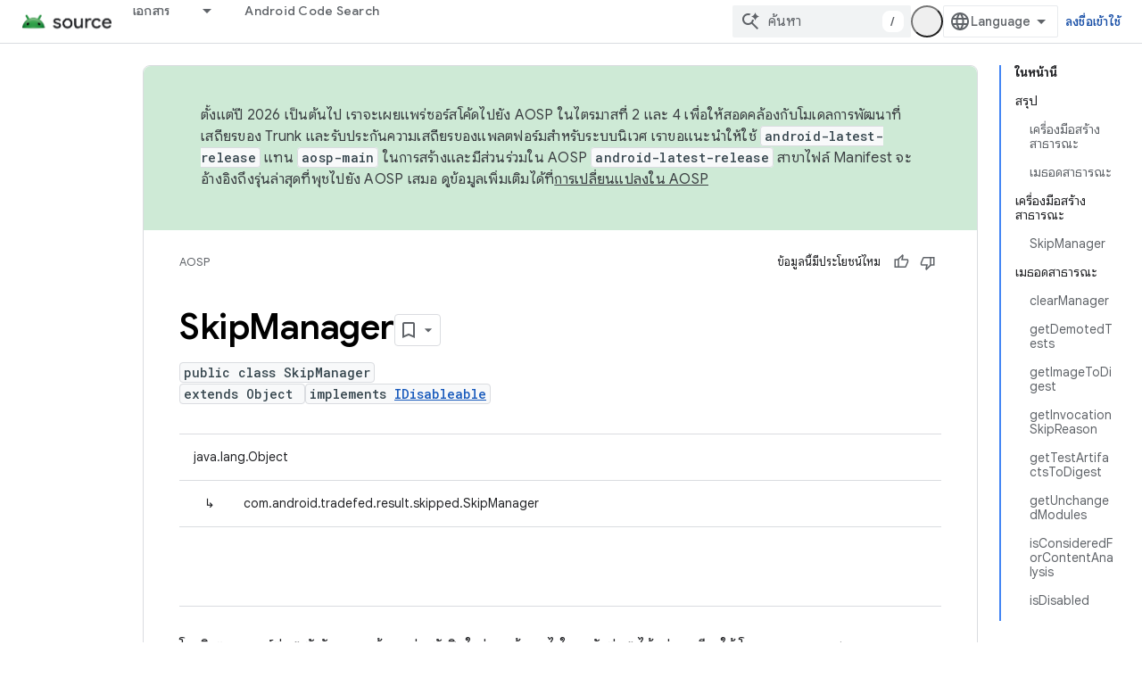

--- FILE ---
content_type: text/html; charset=utf-8
request_url: https://source.android.com/reference/tradefed/com/android/tradefed/result/skipped/SkipManager.html?authuser=2&hl=th
body_size: 22878
content:









<!doctype html>
<html 
      lang="th-x-mtfrom-en"
      dir="ltr">
  <head>
    <meta name="google-signin-client-id" content="721724668570-nbkv1cfusk7kk4eni4pjvepaus73b13t.apps.googleusercontent.com"><meta name="google-signin-scope"
          content="profile email https://www.googleapis.com/auth/developerprofiles https://www.googleapis.com/auth/developerprofiles.award https://www.googleapis.com/auth/devprofiles.full_control.firstparty"><meta property="og:site_name" content="Android Open Source Project">
    <meta property="og:type" content="website"><meta name="theme-color" content="#34a853"><meta charset="utf-8">
    <meta content="IE=Edge" http-equiv="X-UA-Compatible">
    <meta name="viewport" content="width=device-width, initial-scale=1">
    

    <link rel="manifest" href="/_pwa/androidsource/manifest.json"
          crossorigin="use-credentials">
    <link rel="preconnect" href="//www.gstatic.com" crossorigin>
    <link rel="preconnect" href="//fonts.gstatic.com" crossorigin>
    <link rel="preconnect" href="//fonts.googleapis.com" crossorigin>
    <link rel="preconnect" href="//apis.google.com" crossorigin>
    <link rel="preconnect" href="//www.google-analytics.com" crossorigin><link rel="stylesheet" href="//fonts.googleapis.com/css?family=Google+Sans:400,500,600,700|Google+Sans+Text:400,400italic,500,500italic,600,600italic,700,700italic|Roboto+Mono:400,500,700&display=swap">
      <link rel="stylesheet"
            href="//fonts.googleapis.com/css2?family=Material+Icons&family=Material+Symbols+Outlined&display=block"><link rel="stylesheet" href="//fonts.googleapis.com/earlyaccess/notosansthai.css"><link rel="stylesheet" href="https://www.gstatic.com/devrel-devsite/prod/v5ecaab6967af5bdfffc1b93fe7d0ad58c271bf9f563243cec25f323a110134f0/androidsource/css/app.css">
      
        <link rel="stylesheet" href="https://www.gstatic.com/devrel-devsite/prod/v5ecaab6967af5bdfffc1b93fe7d0ad58c271bf9f563243cec25f323a110134f0/androidsource/css/dark-theme.css" disabled>
      <link rel="shortcut icon" href="https://www.gstatic.com/devrel-devsite/prod/v5ecaab6967af5bdfffc1b93fe7d0ad58c271bf9f563243cec25f323a110134f0/androidsource/images/favicon.svg">
    <link rel="apple-touch-icon" href="https://www.gstatic.com/devrel-devsite/prod/v5ecaab6967af5bdfffc1b93fe7d0ad58c271bf9f563243cec25f323a110134f0/androidsource/images/touchicon-180.png"><link rel="canonical" href="https://source.android.com/reference/tradefed/com/android/tradefed/result/skipped/SkipManager?hl=th"><link rel="search" type="application/opensearchdescription+xml"
            title="Android Open Source Project" href="https://source.android.com/s/opensearch.xml?authuser=2&amp;hl=th">
      <link rel="alternate" hreflang="en"
          href="https://source.android.com/reference/tradefed/com/android/tradefed/result/skipped/SkipManager" /><link rel="alternate" hreflang="x-default" href="https://source.android.com/reference/tradefed/com/android/tradefed/result/skipped/SkipManager" /><link rel="alternate" hreflang="ar"
          href="https://source.android.com/reference/tradefed/com/android/tradefed/result/skipped/SkipManager?hl=ar" /><link rel="alternate" hreflang="bn"
          href="https://source.android.com/reference/tradefed/com/android/tradefed/result/skipped/SkipManager?hl=bn" /><link rel="alternate" hreflang="zh-Hans"
          href="https://source.android.com/reference/tradefed/com/android/tradefed/result/skipped/SkipManager?hl=zh-cn" /><link rel="alternate" hreflang="zh-Hant"
          href="https://source.android.com/reference/tradefed/com/android/tradefed/result/skipped/SkipManager?hl=zh-tw" /><link rel="alternate" hreflang="fa"
          href="https://source.android.com/reference/tradefed/com/android/tradefed/result/skipped/SkipManager?hl=fa" /><link rel="alternate" hreflang="fr"
          href="https://source.android.com/reference/tradefed/com/android/tradefed/result/skipped/SkipManager?hl=fr" /><link rel="alternate" hreflang="de"
          href="https://source.android.com/reference/tradefed/com/android/tradefed/result/skipped/SkipManager?hl=de" /><link rel="alternate" hreflang="he"
          href="https://source.android.com/reference/tradefed/com/android/tradefed/result/skipped/SkipManager?hl=he" /><link rel="alternate" hreflang="hi"
          href="https://source.android.com/reference/tradefed/com/android/tradefed/result/skipped/SkipManager?hl=hi" /><link rel="alternate" hreflang="id"
          href="https://source.android.com/reference/tradefed/com/android/tradefed/result/skipped/SkipManager?hl=id" /><link rel="alternate" hreflang="it"
          href="https://source.android.com/reference/tradefed/com/android/tradefed/result/skipped/SkipManager?hl=it" /><link rel="alternate" hreflang="ja"
          href="https://source.android.com/reference/tradefed/com/android/tradefed/result/skipped/SkipManager?hl=ja" /><link rel="alternate" hreflang="ko"
          href="https://source.android.com/reference/tradefed/com/android/tradefed/result/skipped/SkipManager?hl=ko" /><link rel="alternate" hreflang="pl"
          href="https://source.android.com/reference/tradefed/com/android/tradefed/result/skipped/SkipManager?hl=pl" /><link rel="alternate" hreflang="pt-BR"
          href="https://source.android.com/reference/tradefed/com/android/tradefed/result/skipped/SkipManager?hl=pt-br" /><link rel="alternate" hreflang="pt"
          href="https://source.android.com/reference/tradefed/com/android/tradefed/result/skipped/SkipManager?hl=pt" /><link rel="alternate" hreflang="ru"
          href="https://source.android.com/reference/tradefed/com/android/tradefed/result/skipped/SkipManager?hl=ru" /><link rel="alternate" hreflang="es"
          href="https://source.android.com/reference/tradefed/com/android/tradefed/result/skipped/SkipManager?hl=es" /><link rel="alternate" hreflang="es-419"
          href="https://source.android.com/reference/tradefed/com/android/tradefed/result/skipped/SkipManager?hl=es-419" /><link rel="alternate" hreflang="th"
          href="https://source.android.com/reference/tradefed/com/android/tradefed/result/skipped/SkipManager?hl=th" /><link rel="alternate" hreflang="tr"
          href="https://source.android.com/reference/tradefed/com/android/tradefed/result/skipped/SkipManager?hl=tr" /><link rel="alternate" hreflang="vi"
          href="https://source.android.com/reference/tradefed/com/android/tradefed/result/skipped/SkipManager?hl=vi" /><title>SkipManager &nbsp;|&nbsp; Android Open Source Project</title>

<meta property="og:title" content="SkipManager &nbsp;|&nbsp; Android Open Source Project"><meta property="og:url" content="https://source.android.com/reference/tradefed/com/android/tradefed/result/skipped/SkipManager?hl=th"><meta property="og:locale" content="th"><script type="application/ld+json">
  {
    "@context": "https://schema.org",
    "@type": "Article",
    
    "headline": "SkipManager"
  }
</script><link rel="alternate machine-translated-from" hreflang="en"
        href="https://source.android.com/reference/tradefed/com/android/tradefed/result/skipped/SkipManager?hl=en&amp;authuser=2">
  
  
    
    
    





    
      <link rel="stylesheet" href="/extras.css"></head>
  <body class="color-scheme--light"
        template="page"
        theme="androidsource-theme"
        type="article"
        
        appearance
        
        layout="docs"
        
        
        
        
        
        display-toc
        pending>
  
    <devsite-progress type="indeterminate" id="app-progress"></devsite-progress>
  
  
    <a href="#main-content" class="skip-link button">
      
      ข้ามไปที่เนื้อหาหลัก
    </a>
    <section class="devsite-wrapper">
      <devsite-cookie-notification-bar></devsite-cookie-notification-bar><devsite-header role="banner" keep-tabs-visible>
  
    





















<div class="devsite-header--inner" data-nosnippet>
  <div class="devsite-top-logo-row-wrapper-wrapper">
    <div class="devsite-top-logo-row-wrapper">
      <div class="devsite-top-logo-row">
        <button type="button" id="devsite-hamburger-menu"
          class="devsite-header-icon-button button-flat material-icons gc-analytics-event"
          data-category="Site-Wide Custom Events"
          data-label="Navigation menu button"
          visually-hidden
          aria-label="เปิดเมนู">
        </button>
        
<div class="devsite-product-name-wrapper">

  <a href="/" class="devsite-site-logo-link gc-analytics-event"
   data-category="Site-Wide Custom Events" data-label="Site logo" track-type="globalNav"
   track-name="androidOpenSourceProject" track-metadata-position="nav"
   track-metadata-eventDetail="nav">
  
  <picture>
    
    <source srcset="https://www.gstatic.com/devrel-devsite/prod/v5ecaab6967af5bdfffc1b93fe7d0ad58c271bf9f563243cec25f323a110134f0/androidsource/images/lockup-dark-theme.png"
            media="(prefers-color-scheme: dark)"
            class="devsite-dark-theme">
    
    <img src="https://www.gstatic.com/devrel-devsite/prod/v5ecaab6967af5bdfffc1b93fe7d0ad58c271bf9f563243cec25f323a110134f0/androidsource/images/lockup.png" class="devsite-site-logo" alt="Android Open Source Project">
  </picture>
  
</a>



  
  
  <span class="devsite-product-name">
    <ul class="devsite-breadcrumb-list"
  >
  
  <li class="devsite-breadcrumb-item
             ">
    
    
    
      
      
    
  </li>
  
</ul>
  </span>

</div>
        <div class="devsite-top-logo-row-middle">
          <div class="devsite-header-upper-tabs">
            
              
              
  <devsite-tabs class="upper-tabs">

    <nav class="devsite-tabs-wrapper" aria-label="แท็บระดับบน">
      
        
          <tab class="devsite-dropdown
    
    
    
    ">
  
    <a href="https://source.android.com/docs?authuser=2&amp;hl=th"
    class="devsite-tabs-content gc-analytics-event "
      track-metadata-eventdetail="https://source.android.com/docs?authuser=2&amp;hl=th"
    
       track-type="nav"
       track-metadata-position="nav - เอกสาร"
       track-metadata-module="primary nav"
       
       
         
           data-category="Site-Wide Custom Events"
         
           data-label="Tab: เอกสาร"
         
           track-name="เอกสาร"
         
       >
    เอกสาร
  
    </a>
    
      <button
         aria-haspopup="menu"
         aria-expanded="false"
         aria-label="เมนูแบบเลื่อนลงสำหรับ เอกสาร"
         track-type="nav"
         track-metadata-eventdetail="https://source.android.com/docs?authuser=2&amp;hl=th"
         track-metadata-position="nav - เอกสาร"
         track-metadata-module="primary nav"
         
          
            data-category="Site-Wide Custom Events"
          
            data-label="Tab: เอกสาร"
          
            track-name="เอกสาร"
          
        
         class="devsite-tabs-dropdown-toggle devsite-icon devsite-icon-arrow-drop-down"></button>
    
  
  <div class="devsite-tabs-dropdown" role="menu" aria-label="submenu" hidden>
    
    <div class="devsite-tabs-dropdown-content">
      
        <div class="devsite-tabs-dropdown-column
                    android-source-tabs-dropdown-column-small">
          
            <ul class="devsite-tabs-dropdown-section
                       ">
              
                <li class="devsite-nav-title" role="heading" tooltip>มีอะไรใหม่</li>
              
              
              
                <li class="devsite-nav-item">
                  <a href="https://source.android.com/docs/whatsnew/release-notes?authuser=2&amp;hl=th"
                    
                     track-type="nav"
                     track-metadata-eventdetail="https://source.android.com/docs/whatsnew/release-notes?authuser=2&amp;hl=th"
                     track-metadata-position="nav - เอกสาร"
                     track-metadata-module="tertiary nav"
                     
                       track-metadata-module_headline="มีอะไรใหม่"
                     
                     tooltip
                  >
                    
                    <div class="devsite-nav-item-title">
                      บันทึกประจำรุ่น
                    </div>
                    
                  </a>
                </li>
              
                <li class="devsite-nav-item">
                  <a href="https://source.android.com/docs/whatsnew/latest-security-bulletins?authuser=2&amp;hl=th"
                    
                     track-type="nav"
                     track-metadata-eventdetail="https://source.android.com/docs/whatsnew/latest-security-bulletins?authuser=2&amp;hl=th"
                     track-metadata-position="nav - เอกสาร"
                     track-metadata-module="tertiary nav"
                     
                       track-metadata-module_headline="มีอะไรใหม่"
                     
                     tooltip
                  >
                    
                    <div class="devsite-nav-item-title">
                      กระดานข่าวสารด้านความปลอดภัยล่าสุด
                    </div>
                    
                  </a>
                </li>
              
                <li class="devsite-nav-item">
                  <a href="https://source.android.com/docs/whatsnew/latest-cdd?authuser=2&amp;hl=th"
                    
                     track-type="nav"
                     track-metadata-eventdetail="https://source.android.com/docs/whatsnew/latest-cdd?authuser=2&amp;hl=th"
                     track-metadata-position="nav - เอกสาร"
                     track-metadata-module="tertiary nav"
                     
                       track-metadata-module_headline="มีอะไรใหม่"
                     
                     tooltip
                  >
                    
                    <div class="devsite-nav-item-title">
                      เอกสารนิยามความเข้ากันได้ (CDD) ฉบับล่าสุด
                    </div>
                    
                  </a>
                </li>
              
                <li class="devsite-nav-item">
                  <a href="https://source.android.com/docs/whatsnew/site-updates?authuser=2&amp;hl=th"
                    
                     track-type="nav"
                     track-metadata-eventdetail="https://source.android.com/docs/whatsnew/site-updates?authuser=2&amp;hl=th"
                     track-metadata-position="nav - เอกสาร"
                     track-metadata-module="tertiary nav"
                     
                       track-metadata-module_headline="มีอะไรใหม่"
                     
                     tooltip
                  >
                    
                    <div class="devsite-nav-item-title">
                      การอัปเดตเว็บไซต์
                    </div>
                    
                  </a>
                </li>
              
            </ul>
          
            <ul class="devsite-tabs-dropdown-section
                       ">
              
                <li class="devsite-nav-title" role="heading" tooltip>เริ่มต้นใช้งาน</li>
              
              
              
                <li class="devsite-nav-item">
                  <a href="https://source.android.com/docs/setup/about?authuser=2&amp;hl=th"
                    
                     track-type="nav"
                     track-metadata-eventdetail="https://source.android.com/docs/setup/about?authuser=2&amp;hl=th"
                     track-metadata-position="nav - เอกสาร"
                     track-metadata-module="tertiary nav"
                     
                       track-metadata-module_headline="มีอะไรใหม่"
                     
                     tooltip
                  >
                    
                    <div class="devsite-nav-item-title">
                      เกี่ยวกับ
                    </div>
                    
                  </a>
                </li>
              
                <li class="devsite-nav-item">
                  <a href="https://source.android.com/docs/setup/start?authuser=2&amp;hl=th"
                    
                     track-type="nav"
                     track-metadata-eventdetail="https://source.android.com/docs/setup/start?authuser=2&amp;hl=th"
                     track-metadata-position="nav - เอกสาร"
                     track-metadata-module="tertiary nav"
                     
                       track-metadata-module_headline="มีอะไรใหม่"
                     
                     tooltip
                  >
                    
                    <div class="devsite-nav-item-title">
                      เริ่ม
                    </div>
                    
                  </a>
                </li>
              
                <li class="devsite-nav-item">
                  <a href="https://source.android.com/docs/setup/download?authuser=2&amp;hl=th"
                    
                     track-type="nav"
                     track-metadata-eventdetail="https://source.android.com/docs/setup/download?authuser=2&amp;hl=th"
                     track-metadata-position="nav - เอกสาร"
                     track-metadata-module="tertiary nav"
                     
                       track-metadata-module_headline="มีอะไรใหม่"
                     
                     tooltip
                  >
                    
                    <div class="devsite-nav-item-title">
                      ดาวน์โหลด
                    </div>
                    
                  </a>
                </li>
              
                <li class="devsite-nav-item">
                  <a href="https://source.android.com/docs/setup/build?authuser=2&amp;hl=th"
                    
                     track-type="nav"
                     track-metadata-eventdetail="https://source.android.com/docs/setup/build?authuser=2&amp;hl=th"
                     track-metadata-position="nav - เอกสาร"
                     track-metadata-module="tertiary nav"
                     
                       track-metadata-module_headline="มีอะไรใหม่"
                     
                     tooltip
                  >
                    
                    <div class="devsite-nav-item-title">
                      บิลด์
                    </div>
                    
                  </a>
                </li>
              
                <li class="devsite-nav-item">
                  <a href="https://source.android.com/docs/setup/test?authuser=2&amp;hl=th"
                    
                     track-type="nav"
                     track-metadata-eventdetail="https://source.android.com/docs/setup/test?authuser=2&amp;hl=th"
                     track-metadata-position="nav - เอกสาร"
                     track-metadata-module="tertiary nav"
                     
                       track-metadata-module_headline="มีอะไรใหม่"
                     
                     tooltip
                  >
                    
                    <div class="devsite-nav-item-title">
                      ทดสอบ
                    </div>
                    
                  </a>
                </li>
              
                <li class="devsite-nav-item">
                  <a href="https://source.android.com/docs/setup/create/coding-tasks?authuser=2&amp;hl=th"
                    
                     track-type="nav"
                     track-metadata-eventdetail="https://source.android.com/docs/setup/create/coding-tasks?authuser=2&amp;hl=th"
                     track-metadata-position="nav - เอกสาร"
                     track-metadata-module="tertiary nav"
                     
                       track-metadata-module_headline="มีอะไรใหม่"
                     
                     tooltip
                  >
                    
                    <div class="devsite-nav-item-title">
                      สร้าง
                    </div>
                    
                  </a>
                </li>
              
                <li class="devsite-nav-item">
                  <a href="https://source.android.com/docs/setup/contribute?authuser=2&amp;hl=th"
                    
                     track-type="nav"
                     track-metadata-eventdetail="https://source.android.com/docs/setup/contribute?authuser=2&amp;hl=th"
                     track-metadata-position="nav - เอกสาร"
                     track-metadata-module="tertiary nav"
                     
                       track-metadata-module_headline="มีอะไรใหม่"
                     
                     tooltip
                  >
                    
                    <div class="devsite-nav-item-title">
                      มีส่วนร่วม
                    </div>
                    
                  </a>
                </li>
              
                <li class="devsite-nav-item">
                  <a href="https://source.android.com/docs/setup/community/cofc?authuser=2&amp;hl=th"
                    
                     track-type="nav"
                     track-metadata-eventdetail="https://source.android.com/docs/setup/community/cofc?authuser=2&amp;hl=th"
                     track-metadata-position="nav - เอกสาร"
                     track-metadata-module="tertiary nav"
                     
                       track-metadata-module_headline="มีอะไรใหม่"
                     
                     tooltip
                  >
                    
                    <div class="devsite-nav-item-title">
                      ชุมชน
                    </div>
                    
                  </a>
                </li>
              
                <li class="devsite-nav-item">
                  <a href="https://source.android.com/docs/setup/reference?authuser=2&amp;hl=th"
                    
                     track-type="nav"
                     track-metadata-eventdetail="https://source.android.com/docs/setup/reference?authuser=2&amp;hl=th"
                     track-metadata-position="nav - เอกสาร"
                     track-metadata-module="tertiary nav"
                     
                       track-metadata-module_headline="มีอะไรใหม่"
                     
                     tooltip
                  >
                    
                    <div class="devsite-nav-item-title">
                      เครื่องมือ บิลด์ และข้อมูลอ้างอิงที่เกี่ยวข้อง
                    </div>
                    
                  </a>
                </li>
              
            </ul>
          
            <ul class="devsite-tabs-dropdown-section
                       ">
              
                <li class="devsite-nav-title" role="heading" tooltip>ความปลอดภัย</li>
              
              
              
                <li class="devsite-nav-item">
                  <a href="https://source.android.com/docs/security/overview?authuser=2&amp;hl=th"
                    
                     track-type="nav"
                     track-metadata-eventdetail="https://source.android.com/docs/security/overview?authuser=2&amp;hl=th"
                     track-metadata-position="nav - เอกสาร"
                     track-metadata-module="tertiary nav"
                     
                       track-metadata-module_headline="มีอะไรใหม่"
                     
                     tooltip
                  >
                    
                    <div class="devsite-nav-item-title">
                      ภาพรวม
                    </div>
                    
                  </a>
                </li>
              
                <li class="devsite-nav-item">
                  <a href="https://source.android.com/docs/security/bulletin?authuser=2&amp;hl=th"
                    
                     track-type="nav"
                     track-metadata-eventdetail="https://source.android.com/docs/security/bulletin?authuser=2&amp;hl=th"
                     track-metadata-position="nav - เอกสาร"
                     track-metadata-module="tertiary nav"
                     
                       track-metadata-module_headline="มีอะไรใหม่"
                     
                     tooltip
                  >
                    
                    <div class="devsite-nav-item-title">
                      กระดานข่าวสาร
                    </div>
                    
                  </a>
                </li>
              
                <li class="devsite-nav-item">
                  <a href="https://source.android.com/docs/security/features?authuser=2&amp;hl=th"
                    
                     track-type="nav"
                     track-metadata-eventdetail="https://source.android.com/docs/security/features?authuser=2&amp;hl=th"
                     track-metadata-position="nav - เอกสาร"
                     track-metadata-module="tertiary nav"
                     
                       track-metadata-module_headline="มีอะไรใหม่"
                     
                     tooltip
                  >
                    
                    <div class="devsite-nav-item-title">
                      ฟีเจอร์
                    </div>
                    
                  </a>
                </li>
              
                <li class="devsite-nav-item">
                  <a href="https://source.android.com/docs/security/test/fuzz-sanitize?authuser=2&amp;hl=th"
                    
                     track-type="nav"
                     track-metadata-eventdetail="https://source.android.com/docs/security/test/fuzz-sanitize?authuser=2&amp;hl=th"
                     track-metadata-position="nav - เอกสาร"
                     track-metadata-module="tertiary nav"
                     
                       track-metadata-module_headline="มีอะไรใหม่"
                     
                     tooltip
                  >
                    
                    <div class="devsite-nav-item-title">
                      การทดสอบ
                    </div>
                    
                  </a>
                </li>
              
                <li class="devsite-nav-item">
                  <a href="https://source.android.com/docs/security/best-practices?authuser=2&amp;hl=th"
                    
                     track-type="nav"
                     track-metadata-eventdetail="https://source.android.com/docs/security/best-practices?authuser=2&amp;hl=th"
                     track-metadata-position="nav - เอกสาร"
                     track-metadata-module="tertiary nav"
                     
                       track-metadata-module_headline="มีอะไรใหม่"
                     
                     tooltip
                  >
                    
                    <div class="devsite-nav-item-title">
                      แนวทางปฏิบัติแนะนำ
                    </div>
                    
                  </a>
                </li>
              
            </ul>
          
        </div>
      
        <div class="devsite-tabs-dropdown-column
                    android-source-tabs-dropdown-column-small">
          
            <ul class="devsite-tabs-dropdown-section
                       ">
              
                <li class="devsite-nav-title" role="heading" tooltip>หัวข้อหลัก</li>
              
              
              
                <li class="devsite-nav-item">
                  <a href="https://source.android.com/docs/core/architecture?authuser=2&amp;hl=th"
                    
                     track-type="nav"
                     track-metadata-eventdetail="https://source.android.com/docs/core/architecture?authuser=2&amp;hl=th"
                     track-metadata-position="nav - เอกสาร"
                     track-metadata-module="tertiary nav"
                     
                       track-metadata-module_headline="หัวข้อหลัก"
                     
                     tooltip
                  >
                    
                    <div class="devsite-nav-item-title">
                      สถาปัตยกรรม
                    </div>
                    
                  </a>
                </li>
              
                <li class="devsite-nav-item">
                  <a href="https://source.android.com/docs/core/audio?authuser=2&amp;hl=th"
                    
                     track-type="nav"
                     track-metadata-eventdetail="https://source.android.com/docs/core/audio?authuser=2&amp;hl=th"
                     track-metadata-position="nav - เอกสาร"
                     track-metadata-module="tertiary nav"
                     
                       track-metadata-module_headline="หัวข้อหลัก"
                     
                     tooltip
                  >
                    
                    <div class="devsite-nav-item-title">
                      เสียง
                    </div>
                    
                  </a>
                </li>
              
                <li class="devsite-nav-item">
                  <a href="https://source.android.com/docs/core/camera?authuser=2&amp;hl=th"
                    
                     track-type="nav"
                     track-metadata-eventdetail="https://source.android.com/docs/core/camera?authuser=2&amp;hl=th"
                     track-metadata-position="nav - เอกสาร"
                     track-metadata-module="tertiary nav"
                     
                       track-metadata-module_headline="หัวข้อหลัก"
                     
                     tooltip
                  >
                    
                    <div class="devsite-nav-item-title">
                      กล้องถ่ายรูป
                    </div>
                    
                  </a>
                </li>
              
                <li class="devsite-nav-item">
                  <a href="https://source.android.com/docs/core/connect?authuser=2&amp;hl=th"
                    
                     track-type="nav"
                     track-metadata-eventdetail="https://source.android.com/docs/core/connect?authuser=2&amp;hl=th"
                     track-metadata-position="nav - เอกสาร"
                     track-metadata-module="tertiary nav"
                     
                       track-metadata-module_headline="หัวข้อหลัก"
                     
                     tooltip
                  >
                    
                    <div class="devsite-nav-item-title">
                      การเชื่อมต่อ
                    </div>
                    
                  </a>
                </li>
              
                <li class="devsite-nav-item">
                  <a href="https://source.android.com/docs/core/data?authuser=2&amp;hl=th"
                    
                     track-type="nav"
                     track-metadata-eventdetail="https://source.android.com/docs/core/data?authuser=2&amp;hl=th"
                     track-metadata-position="nav - เอกสาร"
                     track-metadata-module="tertiary nav"
                     
                       track-metadata-module_headline="หัวข้อหลัก"
                     
                     tooltip
                  >
                    
                    <div class="devsite-nav-item-title">
                      ข้อมูล
                    </div>
                    
                  </a>
                </li>
              
                <li class="devsite-nav-item">
                  <a href="https://source.android.com/docs/core/display?authuser=2&amp;hl=th"
                    
                     track-type="nav"
                     track-metadata-eventdetail="https://source.android.com/docs/core/display?authuser=2&amp;hl=th"
                     track-metadata-position="nav - เอกสาร"
                     track-metadata-module="tertiary nav"
                     
                       track-metadata-module_headline="หัวข้อหลัก"
                     
                     tooltip
                  >
                    
                    <div class="devsite-nav-item-title">
                      แสดง
                    </div>
                    
                  </a>
                </li>
              
                <li class="devsite-nav-item">
                  <a href="https://source.android.com/docs/core/fonts/custom-font-fallback?authuser=2&amp;hl=th"
                    
                     track-type="nav"
                     track-metadata-eventdetail="https://source.android.com/docs/core/fonts/custom-font-fallback?authuser=2&amp;hl=th"
                     track-metadata-position="nav - เอกสาร"
                     track-metadata-module="tertiary nav"
                     
                       track-metadata-module_headline="หัวข้อหลัก"
                     
                     tooltip
                  >
                    
                    <div class="devsite-nav-item-title">
                      แบบอักษร
                    </div>
                    
                  </a>
                </li>
              
                <li class="devsite-nav-item">
                  <a href="https://source.android.com/docs/core/graphics?authuser=2&amp;hl=th"
                    
                     track-type="nav"
                     track-metadata-eventdetail="https://source.android.com/docs/core/graphics?authuser=2&amp;hl=th"
                     track-metadata-position="nav - เอกสาร"
                     track-metadata-module="tertiary nav"
                     
                       track-metadata-module_headline="หัวข้อหลัก"
                     
                     tooltip
                  >
                    
                    <div class="devsite-nav-item-title">
                      กราฟิก
                    </div>
                    
                  </a>
                </li>
              
                <li class="devsite-nav-item">
                  <a href="https://source.android.com/docs/core/interaction?authuser=2&amp;hl=th"
                    
                     track-type="nav"
                     track-metadata-eventdetail="https://source.android.com/docs/core/interaction?authuser=2&amp;hl=th"
                     track-metadata-position="nav - เอกสาร"
                     track-metadata-module="tertiary nav"
                     
                       track-metadata-module_headline="หัวข้อหลัก"
                     
                     tooltip
                  >
                    
                    <div class="devsite-nav-item-title">
                      การโต้ตอบ
                    </div>
                    
                  </a>
                </li>
              
                <li class="devsite-nav-item">
                  <a href="https://source.android.com/docs/core/media?authuser=2&amp;hl=th"
                    
                     track-type="nav"
                     track-metadata-eventdetail="https://source.android.com/docs/core/media?authuser=2&amp;hl=th"
                     track-metadata-position="nav - เอกสาร"
                     track-metadata-module="tertiary nav"
                     
                       track-metadata-module_headline="หัวข้อหลัก"
                     
                     tooltip
                  >
                    
                    <div class="devsite-nav-item-title">
                      สื่อ
                    </div>
                    
                  </a>
                </li>
              
                <li class="devsite-nav-item">
                  <a href="https://source.android.com/docs/core/perf?authuser=2&amp;hl=th"
                    
                     track-type="nav"
                     track-metadata-eventdetail="https://source.android.com/docs/core/perf?authuser=2&amp;hl=th"
                     track-metadata-position="nav - เอกสาร"
                     track-metadata-module="tertiary nav"
                     
                       track-metadata-module_headline="หัวข้อหลัก"
                     
                     tooltip
                  >
                    
                    <div class="devsite-nav-item-title">
                      ประสิทธิภาพ
                    </div>
                    
                  </a>
                </li>
              
                <li class="devsite-nav-item">
                  <a href="https://source.android.com/docs/core/permissions?authuser=2&amp;hl=th"
                    
                     track-type="nav"
                     track-metadata-eventdetail="https://source.android.com/docs/core/permissions?authuser=2&amp;hl=th"
                     track-metadata-position="nav - เอกสาร"
                     track-metadata-module="tertiary nav"
                     
                       track-metadata-module_headline="หัวข้อหลัก"
                     
                     tooltip
                  >
                    
                    <div class="devsite-nav-item-title">
                      สิทธิ์
                    </div>
                    
                  </a>
                </li>
              
                <li class="devsite-nav-item">
                  <a href="https://source.android.com/docs/core/power?authuser=2&amp;hl=th"
                    
                     track-type="nav"
                     track-metadata-eventdetail="https://source.android.com/docs/core/power?authuser=2&amp;hl=th"
                     track-metadata-position="nav - เอกสาร"
                     track-metadata-module="tertiary nav"
                     
                       track-metadata-module_headline="หัวข้อหลัก"
                     
                     tooltip
                  >
                    
                    <div class="devsite-nav-item-title">
                      พลังงาน
                    </div>
                    
                  </a>
                </li>
              
                <li class="devsite-nav-item">
                  <a href="https://source.android.com/docs/core/runtime?authuser=2&amp;hl=th"
                    
                     track-type="nav"
                     track-metadata-eventdetail="https://source.android.com/docs/core/runtime?authuser=2&amp;hl=th"
                     track-metadata-position="nav - เอกสาร"
                     track-metadata-module="tertiary nav"
                     
                       track-metadata-module_headline="หัวข้อหลัก"
                     
                     tooltip
                  >
                    
                    <div class="devsite-nav-item-title">
                      รันไทม์
                    </div>
                    
                  </a>
                </li>
              
                <li class="devsite-nav-item">
                  <a href="https://source.android.com/docs/core/settings?authuser=2&amp;hl=th"
                    
                     track-type="nav"
                     track-metadata-eventdetail="https://source.android.com/docs/core/settings?authuser=2&amp;hl=th"
                     track-metadata-position="nav - เอกสาร"
                     track-metadata-module="tertiary nav"
                     
                       track-metadata-module_headline="หัวข้อหลัก"
                     
                     tooltip
                  >
                    
                    <div class="devsite-nav-item-title">
                      การตั้งค่า
                    </div>
                    
                  </a>
                </li>
              
                <li class="devsite-nav-item">
                  <a href="https://source.android.com/docs/core/storage?authuser=2&amp;hl=th"
                    
                     track-type="nav"
                     track-metadata-eventdetail="https://source.android.com/docs/core/storage?authuser=2&amp;hl=th"
                     track-metadata-position="nav - เอกสาร"
                     track-metadata-module="tertiary nav"
                     
                       track-metadata-module_headline="หัวข้อหลัก"
                     
                     tooltip
                  >
                    
                    <div class="devsite-nav-item-title">
                      Storage
                    </div>
                    
                  </a>
                </li>
              
                <li class="devsite-nav-item">
                  <a href="https://source.android.com/docs/core/tests?authuser=2&amp;hl=th"
                    
                     track-type="nav"
                     track-metadata-eventdetail="https://source.android.com/docs/core/tests?authuser=2&amp;hl=th"
                     track-metadata-position="nav - เอกสาร"
                     track-metadata-module="tertiary nav"
                     
                       track-metadata-module_headline="หัวข้อหลัก"
                     
                     tooltip
                  >
                    
                    <div class="devsite-nav-item-title">
                      การทดสอบ
                    </div>
                    
                  </a>
                </li>
              
                <li class="devsite-nav-item">
                  <a href="https://source.android.com/docs/core/ota?authuser=2&amp;hl=th"
                    
                     track-type="nav"
                     track-metadata-eventdetail="https://source.android.com/docs/core/ota?authuser=2&amp;hl=th"
                     track-metadata-position="nav - เอกสาร"
                     track-metadata-module="tertiary nav"
                     
                       track-metadata-module_headline="หัวข้อหลัก"
                     
                     tooltip
                  >
                    
                    <div class="devsite-nav-item-title">
                      อัปเดต
                    </div>
                    
                  </a>
                </li>
              
                <li class="devsite-nav-item">
                  <a href="https://source.android.com/docs/core/virtualization?authuser=2&amp;hl=th"
                    
                     track-type="nav"
                     track-metadata-eventdetail="https://source.android.com/docs/core/virtualization?authuser=2&amp;hl=th"
                     track-metadata-position="nav - เอกสาร"
                     track-metadata-module="tertiary nav"
                     
                       track-metadata-module_headline="หัวข้อหลัก"
                     
                     tooltip
                  >
                    
                    <div class="devsite-nav-item-title">
                      ระบบเสมือน
                    </div>
                    
                  </a>
                </li>
              
            </ul>
          
        </div>
      
        <div class="devsite-tabs-dropdown-column
                    android-source-tabs-dropdown-column-small">
          
            <ul class="devsite-tabs-dropdown-section
                       ">
              
                <li class="devsite-nav-title" role="heading" tooltip>ความเข้ากันได้</li>
              
              
              
                <li class="devsite-nav-item">
                  <a href="https://source.android.com/docs/compatibility/cdd?authuser=2&amp;hl=th"
                    
                     track-type="nav"
                     track-metadata-eventdetail="https://source.android.com/docs/compatibility/cdd?authuser=2&amp;hl=th"
                     track-metadata-position="nav - เอกสาร"
                     track-metadata-module="tertiary nav"
                     
                       track-metadata-module_headline="ความเข้ากันได้"
                     
                     tooltip
                  >
                    
                    <div class="devsite-nav-item-title">
                      เอกสารนิยามความเข้ากันได้ (CDD)
                    </div>
                    
                  </a>
                </li>
              
                <li class="devsite-nav-item">
                  <a href="https://source.android.com/docs/compatibility/cts?authuser=2&amp;hl=th"
                    
                     track-type="nav"
                     track-metadata-eventdetail="https://source.android.com/docs/compatibility/cts?authuser=2&amp;hl=th"
                     track-metadata-position="nav - เอกสาร"
                     track-metadata-module="tertiary nav"
                     
                       track-metadata-module_headline="ความเข้ากันได้"
                     
                     tooltip
                  >
                    
                    <div class="devsite-nav-item-title">
                      ชุดเครื่องมือทดสอบความเข้ากันได้ (CTS)
                    </div>
                    
                  </a>
                </li>
              
            </ul>
          
            <ul class="devsite-tabs-dropdown-section
                       ">
              
                <li class="devsite-nav-title" role="heading" tooltip>อุปกรณ์แอนดรอยด์</li>
              
              
              
                <li class="devsite-nav-item">
                  <a href="https://source.android.com/docs/devices/cuttlefish?authuser=2&amp;hl=th"
                    
                     track-type="nav"
                     track-metadata-eventdetail="https://source.android.com/docs/devices/cuttlefish?authuser=2&amp;hl=th"
                     track-metadata-position="nav - เอกสาร"
                     track-metadata-module="tertiary nav"
                     
                       track-metadata-module_headline="ความเข้ากันได้"
                     
                     tooltip
                  >
                    
                    <div class="devsite-nav-item-title">
                      หมึกกระดอง
                    </div>
                    
                  </a>
                </li>
              
                <li class="devsite-nav-item">
                  <a href="https://source.android.com/docs/devices/admin?authuser=2&amp;hl=th"
                    
                     track-type="nav"
                     track-metadata-eventdetail="https://source.android.com/docs/devices/admin?authuser=2&amp;hl=th"
                     track-metadata-position="nav - เอกสาร"
                     track-metadata-module="tertiary nav"
                     
                       track-metadata-module_headline="ความเข้ากันได้"
                     
                     tooltip
                  >
                    
                    <div class="devsite-nav-item-title">
                      องค์กร
                    </div>
                    
                  </a>
                </li>
              
                <li class="devsite-nav-item">
                  <a href="https://source.android.com/docs/devices/tv?authuser=2&amp;hl=th"
                    
                     track-type="nav"
                     track-metadata-eventdetail="https://source.android.com/docs/devices/tv?authuser=2&amp;hl=th"
                     track-metadata-position="nav - เอกสาร"
                     track-metadata-module="tertiary nav"
                     
                       track-metadata-module_headline="ความเข้ากันได้"
                     
                     tooltip
                  >
                    
                    <div class="devsite-nav-item-title">
                      ทีวี
                    </div>
                    
                  </a>
                </li>
              
            </ul>
          
            <ul class="devsite-tabs-dropdown-section
                       ">
              
                <li class="devsite-nav-title" role="heading" tooltip>Automotive</li>
              
              
              
                <li class="devsite-nav-item">
                  <a href="https://source.android.com/docs/automotive/start/what_automotive?authuser=2&amp;hl=th"
                    
                     track-type="nav"
                     track-metadata-eventdetail="https://source.android.com/docs/automotive/start/what_automotive?authuser=2&amp;hl=th"
                     track-metadata-position="nav - เอกสาร"
                     track-metadata-module="tertiary nav"
                     
                       track-metadata-module_headline="ความเข้ากันได้"
                     
                     tooltip
                  >
                    
                    <div class="devsite-nav-item-title">
                      เริ่มต้นใช้งาน
                    </div>
                    
                  </a>
                </li>
              
                <li class="devsite-nav-item">
                  <a href="https://source.android.com/docs/automotive/guidelines?authuser=2&amp;hl=th"
                    
                     track-type="nav"
                     track-metadata-eventdetail="https://source.android.com/docs/automotive/guidelines?authuser=2&amp;hl=th"
                     track-metadata-position="nav - เอกสาร"
                     track-metadata-module="tertiary nav"
                     
                       track-metadata-module_headline="ความเข้ากันได้"
                     
                     tooltip
                  >
                    
                    <div class="devsite-nav-item-title">
                      หลักเกณฑ์สำหรับการพัฒนา
                    </div>
                    
                  </a>
                </li>
              
                <li class="devsite-nav-item">
                  <a href="https://source.android.com/docs/automotive/dev-tools?authuser=2&amp;hl=th"
                    
                     track-type="nav"
                     track-metadata-eventdetail="https://source.android.com/docs/automotive/dev-tools?authuser=2&amp;hl=th"
                     track-metadata-position="nav - เอกสาร"
                     track-metadata-module="tertiary nav"
                     
                       track-metadata-module_headline="ความเข้ากันได้"
                     
                     tooltip
                  >
                    
                    <div class="devsite-nav-item-title">
                      เครื่องมือสำหรับการพัฒนา
                    </div>
                    
                  </a>
                </li>
              
                <li class="devsite-nav-item">
                  <a href="https://source.android.com/docs/automotive/tools?authuser=2&amp;hl=th"
                    
                     track-type="nav"
                     track-metadata-eventdetail="https://source.android.com/docs/automotive/tools?authuser=2&amp;hl=th"
                     track-metadata-position="nav - เอกสาร"
                     track-metadata-module="tertiary nav"
                     
                       track-metadata-module_headline="ความเข้ากันได้"
                     
                     tooltip
                  >
                    
                    <div class="devsite-nav-item-title">
                      เครื่องมือและโครงสร้างพื้นฐานการทดสอบ
                    </div>
                    
                  </a>
                </li>
              
                <li class="devsite-nav-item">
                  <a href="https://source.android.com/docs/automotive/start/releases?authuser=2&amp;hl=th"
                    
                     track-type="nav"
                     track-metadata-eventdetail="https://source.android.com/docs/automotive/start/releases?authuser=2&amp;hl=th"
                     track-metadata-position="nav - เอกสาร"
                     track-metadata-module="tertiary nav"
                     
                       track-metadata-module_headline="ความเข้ากันได้"
                     
                     tooltip
                  >
                    
                    <div class="devsite-nav-item-title">
                      รายละเอียดของรุ่น
                    </div>
                    
                  </a>
                </li>
              
            </ul>
          
            <ul class="devsite-tabs-dropdown-section
                       ">
              
                <li class="devsite-nav-title" role="heading" tooltip>ข้อมูลอ้างอิง</li>
              
              
              
                <li class="devsite-nav-item">
                  <a href="https://source.android.com/reference/hidl?authuser=2&amp;hl=th"
                    
                     track-type="nav"
                     track-metadata-eventdetail="https://source.android.com/reference/hidl?authuser=2&amp;hl=th"
                     track-metadata-position="nav - เอกสาร"
                     track-metadata-module="tertiary nav"
                     
                       track-metadata-module_headline="ความเข้ากันได้"
                     
                     tooltip
                  >
                    
                    <div class="devsite-nav-item-title">
                      HIDL
                    </div>
                    
                  </a>
                </li>
              
                <li class="devsite-nav-item">
                  <a href="https://source.android.com/reference/hal?authuser=2&amp;hl=th"
                    
                     track-type="nav"
                     track-metadata-eventdetail="https://source.android.com/reference/hal?authuser=2&amp;hl=th"
                     track-metadata-position="nav - เอกสาร"
                     track-metadata-module="tertiary nav"
                     
                       track-metadata-module_headline="ความเข้ากันได้"
                     
                     tooltip
                  >
                    
                    <div class="devsite-nav-item-title">
                      HAL
                    </div>
                    
                  </a>
                </li>
              
                <li class="devsite-nav-item">
                  <a href="https://source.android.com/reference/tradefed/classes?authuser=2&amp;hl=th"
                    
                     track-type="nav"
                     track-metadata-eventdetail="https://source.android.com/reference/tradefed/classes?authuser=2&amp;hl=th"
                     track-metadata-position="nav - เอกสาร"
                     track-metadata-module="tertiary nav"
                     
                       track-metadata-module_headline="ความเข้ากันได้"
                     
                     tooltip
                  >
                    
                    <div class="devsite-nav-item-title">
                      สหพันธ์การค้า
                    </div>
                    
                  </a>
                </li>
              
                <li class="devsite-nav-item">
                  <a href="https://source.android.com/reference/sts/classes?authuser=2&amp;hl=th"
                    
                     track-type="nav"
                     track-metadata-eventdetail="https://source.android.com/reference/sts/classes?authuser=2&amp;hl=th"
                     track-metadata-position="nav - เอกสาร"
                     track-metadata-module="tertiary nav"
                     
                       track-metadata-module_headline="ความเข้ากันได้"
                     
                     tooltip
                  >
                    
                    <div class="devsite-nav-item-title">
                      ชุดทดสอบความปลอดภัย
                    </div>
                    
                  </a>
                </li>
              
            </ul>
          
        </div>
      
    </div>
  </div>
</tab>
        
      
        
          <tab  >
            
    <a href="https://cs.android.com/android/platform/superproject?authuser=2&amp;hl=th"
    class="devsite-tabs-content gc-analytics-event "
      track-metadata-eventdetail="https://cs.android.com/android/platform/superproject?authuser=2&amp;hl=th"
    
       track-type="nav"
       track-metadata-position="nav - android code search"
       track-metadata-module="primary nav"
       
       
         
           data-category="Site-Wide Custom Events"
         
           data-label="Tab: Android Code Search"
         
           track-name="android code search"
         
       >
    Android Code Search
  
    </a>
    
  
          </tab>
        
      
    </nav>

  </devsite-tabs>

            
           </div>
          
<devsite-search
    enable-signin
    enable-search
    enable-suggestions
      enable-query-completion
    
    enable-search-summaries
    project-name="Android Open Source Project"
    tenant-name="Android Open Source Project"
    
    
    
    
    
    >
  <form class="devsite-search-form" action="https://source.android.com/s/results?authuser=2&amp;hl=th" method="GET">
    <div class="devsite-search-container">
      <button type="button"
              search-open
              class="devsite-search-button devsite-header-icon-button button-flat material-icons"
              
              aria-label="เปิดการค้นหา"></button>
      <div class="devsite-searchbox">
        <input
          aria-activedescendant=""
          aria-autocomplete="list"
          
          aria-label="ค้นหา"
          aria-expanded="false"
          aria-haspopup="listbox"
          autocomplete="off"
          class="devsite-search-field devsite-search-query"
          name="q"
          
          placeholder="ค้นหา"
          role="combobox"
          type="text"
          value=""
          >
          <div class="devsite-search-image material-icons" aria-hidden="true">
            
              <svg class="devsite-search-ai-image" width="24" height="24" viewBox="0 0 24 24" fill="none" xmlns="http://www.w3.org/2000/svg">
                  <g clip-path="url(#clip0_6641_386)">
                    <path d="M19.6 21L13.3 14.7C12.8 15.1 12.225 15.4167 11.575 15.65C10.925 15.8833 10.2333 16 9.5 16C7.68333 16 6.14167 15.375 4.875 14.125C3.625 12.8583 3 11.3167 3 9.5C3 7.68333 3.625 6.15 4.875 4.9C6.14167 3.63333 7.68333 3 9.5 3C10.0167 3 10.5167 3.05833 11 3.175C11.4833 3.275 11.9417 3.43333 12.375 3.65L10.825 5.2C10.6083 5.13333 10.3917 5.08333 10.175 5.05C9.95833 5.01667 9.73333 5 9.5 5C8.25 5 7.18333 5.44167 6.3 6.325C5.43333 7.19167 5 8.25 5 9.5C5 10.75 5.43333 11.8167 6.3 12.7C7.18333 13.5667 8.25 14 9.5 14C10.6667 14 11.6667 13.625 12.5 12.875C13.35 12.1083 13.8417 11.15 13.975 10H15.975C15.925 10.6333 15.7833 11.2333 15.55 11.8C15.3333 12.3667 15.05 12.8667 14.7 13.3L21 19.6L19.6 21ZM17.5 12C17.5 10.4667 16.9667 9.16667 15.9 8.1C14.8333 7.03333 13.5333 6.5 12 6.5C13.5333 6.5 14.8333 5.96667 15.9 4.9C16.9667 3.83333 17.5 2.53333 17.5 0.999999C17.5 2.53333 18.0333 3.83333 19.1 4.9C20.1667 5.96667 21.4667 6.5 23 6.5C21.4667 6.5 20.1667 7.03333 19.1 8.1C18.0333 9.16667 17.5 10.4667 17.5 12Z" fill="#5F6368"/>
                  </g>
                <defs>
                <clipPath id="clip0_6641_386">
                <rect width="24" height="24" fill="white"/>
                </clipPath>
                </defs>
              </svg>
            
          </div>
          <div class="devsite-search-shortcut-icon-container" aria-hidden="true">
            <kbd class="devsite-search-shortcut-icon">/</kbd>
          </div>
      </div>
    </div>
  </form>
  <button type="button"
          search-close
          class="devsite-search-button devsite-header-icon-button button-flat material-icons"
          
          aria-label="ปิดการค้นหา"></button>
</devsite-search>

        </div>

        

          

          

          <devsite-appearance-selector></devsite-appearance-selector>

          
<devsite-language-selector>
  <ul role="presentation">
    
    
    <li role="presentation">
      <a role="menuitem" lang="en"
        >English</a>
    </li>
    
    <li role="presentation">
      <a role="menuitem" lang="de"
        >Deutsch</a>
    </li>
    
    <li role="presentation">
      <a role="menuitem" lang="es"
        >Español</a>
    </li>
    
    <li role="presentation">
      <a role="menuitem" lang="es_419"
        >Español – América Latina</a>
    </li>
    
    <li role="presentation">
      <a role="menuitem" lang="fr"
        >Français</a>
    </li>
    
    <li role="presentation">
      <a role="menuitem" lang="id"
        >Indonesia</a>
    </li>
    
    <li role="presentation">
      <a role="menuitem" lang="it"
        >Italiano</a>
    </li>
    
    <li role="presentation">
      <a role="menuitem" lang="pl"
        >Polski</a>
    </li>
    
    <li role="presentation">
      <a role="menuitem" lang="pt"
        >Português</a>
    </li>
    
    <li role="presentation">
      <a role="menuitem" lang="pt_br"
        >Português – Brasil</a>
    </li>
    
    <li role="presentation">
      <a role="menuitem" lang="vi"
        >Tiếng Việt</a>
    </li>
    
    <li role="presentation">
      <a role="menuitem" lang="tr"
        >Türkçe</a>
    </li>
    
    <li role="presentation">
      <a role="menuitem" lang="ru"
        >Русский</a>
    </li>
    
    <li role="presentation">
      <a role="menuitem" lang="he"
        >עברית</a>
    </li>
    
    <li role="presentation">
      <a role="menuitem" lang="ar"
        >العربيّة</a>
    </li>
    
    <li role="presentation">
      <a role="menuitem" lang="fa"
        >فارسی</a>
    </li>
    
    <li role="presentation">
      <a role="menuitem" lang="hi"
        >हिंदी</a>
    </li>
    
    <li role="presentation">
      <a role="menuitem" lang="bn"
        >বাংলা</a>
    </li>
    
    <li role="presentation">
      <a role="menuitem" lang="th"
        >ภาษาไทย</a>
    </li>
    
    <li role="presentation">
      <a role="menuitem" lang="zh_cn"
        >中文 – 简体</a>
    </li>
    
    <li role="presentation">
      <a role="menuitem" lang="zh_tw"
        >中文 – 繁體</a>
    </li>
    
    <li role="presentation">
      <a role="menuitem" lang="ja"
        >日本語</a>
    </li>
    
    <li role="presentation">
      <a role="menuitem" lang="ko"
        >한국어</a>
    </li>
    
  </ul>
</devsite-language-selector>


          

        

        
          <devsite-user 
                        
                        
                          enable-profiles
                        
                        
                        id="devsite-user">
            
              
              <span class="button devsite-top-button" aria-hidden="true" visually-hidden>ลงชื่อเข้าใช้</span>
            
          </devsite-user>
        
        
        
      </div>
    </div>
  </div>



  <div class="devsite-collapsible-section
    
      devsite-header-no-lower-tabs
    ">
    <div class="devsite-header-background">
      
        
      
      
    </div>
  </div>

</div>



  
</devsite-header>
      <devsite-book-nav scrollbars hidden>
        
          





















<div class="devsite-book-nav-filter"
     hidden>
  <span class="filter-list-icon material-icons" aria-hidden="true"></span>
  <input type="text"
         placeholder="ตัวกรอง"
         
         aria-label="พิมพ์เพื่อกรอง"
         role="searchbox">
  
  <span class="filter-clear-button hidden"
        data-title="ล้างตัวกรอง"
        aria-label="ล้างตัวกรอง"
        role="button"
        tabindex="0"></span>
</div>

<nav class="devsite-book-nav devsite-nav nocontent"
     aria-label="เมนูด้านข้าง">
  <div class="devsite-mobile-header">
    <button type="button"
            id="devsite-close-nav"
            class="devsite-header-icon-button button-flat material-icons gc-analytics-event"
            data-category="Site-Wide Custom Events"
            data-label="Close navigation"
            aria-label="ปิดการนำทาง">
    </button>
    <div class="devsite-product-name-wrapper">

  <a href="/" class="devsite-site-logo-link gc-analytics-event"
   data-category="Site-Wide Custom Events" data-label="Site logo" track-type="globalNav"
   track-name="androidOpenSourceProject" track-metadata-position="nav"
   track-metadata-eventDetail="nav">
  
  <picture>
    
    <source srcset="https://www.gstatic.com/devrel-devsite/prod/v5ecaab6967af5bdfffc1b93fe7d0ad58c271bf9f563243cec25f323a110134f0/androidsource/images/lockup-dark-theme.png"
            media="(prefers-color-scheme: dark)"
            class="devsite-dark-theme">
    
    <img src="https://www.gstatic.com/devrel-devsite/prod/v5ecaab6967af5bdfffc1b93fe7d0ad58c271bf9f563243cec25f323a110134f0/androidsource/images/lockup.png" class="devsite-site-logo" alt="Android Open Source Project">
  </picture>
  
</a>


  
      <span class="devsite-product-name">
        
        
        <ul class="devsite-breadcrumb-list"
  >
  
  <li class="devsite-breadcrumb-item
             ">
    
    
    
      
      
    
  </li>
  
</ul>
      </span>
    

</div>
  </div>

  <div class="devsite-book-nav-wrapper">
    <div class="devsite-mobile-nav-top">
      
        <ul class="devsite-nav-list">
          
            <li class="devsite-nav-item">
              
  
  <a href="/docs"
    
       class="devsite-nav-title gc-analytics-event
              
              "
    

    
      
        data-category="Site-Wide Custom Events"
      
        data-label="Tab: เอกสาร"
      
        track-name="เอกสาร"
      
    
     data-category="Site-Wide Custom Events"
     data-label="Responsive Tab: เอกสาร"
     track-type="globalNav"
     track-metadata-eventDetail="globalMenu"
     track-metadata-position="nav">
  
    <span class="devsite-nav-text" tooltip >
      เอกสาร
   </span>
    
  
  </a>
  

  
    <ul class="devsite-nav-responsive-tabs devsite-nav-has-menu
               ">
      
<li class="devsite-nav-item">

  
  <span
    
       class="devsite-nav-title"
       tooltip
    
    
      
        data-category="Site-Wide Custom Events"
      
        data-label="Tab: เอกสาร"
      
        track-name="เอกสาร"
      
    >
  
    <span class="devsite-nav-text" tooltip menu="เอกสาร">
      เพิ่มเติม
   </span>
    
    <span class="devsite-nav-icon material-icons" data-icon="forward"
          menu="เอกสาร">
    </span>
    
  
  </span>
  

</li>

    </ul>
  
              
            </li>
          
            <li class="devsite-nav-item">
              
  
  <a href="https://cs.android.com/android/platform/superproject"
    
       class="devsite-nav-title gc-analytics-event
              
              "
    

    
      
        data-category="Site-Wide Custom Events"
      
        data-label="Tab: Android Code Search"
      
        track-name="android code search"
      
    
     data-category="Site-Wide Custom Events"
     data-label="Responsive Tab: Android Code Search"
     track-type="globalNav"
     track-metadata-eventDetail="globalMenu"
     track-metadata-position="nav">
  
    <span class="devsite-nav-text" tooltip >
      Android Code Search
   </span>
    
  
  </a>
  

  
              
            </li>
          
          
          
        </ul>
      
    </div>
    
      <div class="devsite-mobile-nav-bottom">
        
        
          
    
      
      <ul class="devsite-nav-list" menu="เอกสาร"
          aria-label="เมนูด้านข้าง" hidden>
        
          
            
              
<li class="devsite-nav-item devsite-nav-heading">

  
  <span
    
       class="devsite-nav-title"
       tooltip
    
    >
  
    <span class="devsite-nav-text" tooltip >
      มีอะไรใหม่
   </span>
    
  
  </span>
  

</li>

            
            
              
<li class="devsite-nav-item">

  
  <a href="/docs/whatsnew/release-notes"
    
       class="devsite-nav-title gc-analytics-event
              
              "
    

    
     data-category="Site-Wide Custom Events"
     data-label="Responsive Tab: บันทึกประจำรุ่น"
     track-type="navMenu"
     track-metadata-eventDetail="globalMenu"
     track-metadata-position="nav">
  
    <span class="devsite-nav-text" tooltip >
      บันทึกประจำรุ่น
   </span>
    
  
  </a>
  

</li>

            
              
<li class="devsite-nav-item">

  
  <a href="/docs/whatsnew/latest-security-bulletins"
    
       class="devsite-nav-title gc-analytics-event
              
              "
    

    
     data-category="Site-Wide Custom Events"
     data-label="Responsive Tab: กระดานข่าวสารด้านความปลอดภัยล่าสุด"
     track-type="navMenu"
     track-metadata-eventDetail="globalMenu"
     track-metadata-position="nav">
  
    <span class="devsite-nav-text" tooltip >
      กระดานข่าวสารด้านความปลอดภัยล่าสุด
   </span>
    
  
  </a>
  

</li>

            
              
<li class="devsite-nav-item">

  
  <a href="/docs/whatsnew/latest-cdd"
    
       class="devsite-nav-title gc-analytics-event
              
              "
    

    
     data-category="Site-Wide Custom Events"
     data-label="Responsive Tab: เอกสารนิยามความเข้ากันได้ (CDD) ฉบับล่าสุด"
     track-type="navMenu"
     track-metadata-eventDetail="globalMenu"
     track-metadata-position="nav">
  
    <span class="devsite-nav-text" tooltip >
      เอกสารนิยามความเข้ากันได้ (CDD) ฉบับล่าสุด
   </span>
    
  
  </a>
  

</li>

            
              
<li class="devsite-nav-item">

  
  <a href="/docs/whatsnew/site-updates"
    
       class="devsite-nav-title gc-analytics-event
              
              "
    

    
     data-category="Site-Wide Custom Events"
     data-label="Responsive Tab: การอัปเดตเว็บไซต์"
     track-type="navMenu"
     track-metadata-eventDetail="globalMenu"
     track-metadata-position="nav">
  
    <span class="devsite-nav-text" tooltip >
      การอัปเดตเว็บไซต์
   </span>
    
  
  </a>
  

</li>

            
          
            
              
<li class="devsite-nav-item devsite-nav-heading">

  
  <span
    
       class="devsite-nav-title"
       tooltip
    
    >
  
    <span class="devsite-nav-text" tooltip >
      เริ่มต้นใช้งาน
   </span>
    
  
  </span>
  

</li>

            
            
              
<li class="devsite-nav-item">

  
  <a href="/docs/setup/about"
    
       class="devsite-nav-title gc-analytics-event
              
              "
    

    
     data-category="Site-Wide Custom Events"
     data-label="Responsive Tab: เกี่ยวกับ"
     track-type="navMenu"
     track-metadata-eventDetail="globalMenu"
     track-metadata-position="nav">
  
    <span class="devsite-nav-text" tooltip >
      เกี่ยวกับ
   </span>
    
  
  </a>
  

</li>

            
              
<li class="devsite-nav-item">

  
  <a href="/docs/setup/start"
    
       class="devsite-nav-title gc-analytics-event
              
              "
    

    
     data-category="Site-Wide Custom Events"
     data-label="Responsive Tab: เริ่ม"
     track-type="navMenu"
     track-metadata-eventDetail="globalMenu"
     track-metadata-position="nav">
  
    <span class="devsite-nav-text" tooltip >
      เริ่ม
   </span>
    
  
  </a>
  

</li>

            
              
<li class="devsite-nav-item">

  
  <a href="/docs/setup/download"
    
       class="devsite-nav-title gc-analytics-event
              
              "
    

    
     data-category="Site-Wide Custom Events"
     data-label="Responsive Tab: ดาวน์โหลด"
     track-type="navMenu"
     track-metadata-eventDetail="globalMenu"
     track-metadata-position="nav">
  
    <span class="devsite-nav-text" tooltip >
      ดาวน์โหลด
   </span>
    
  
  </a>
  

</li>

            
              
<li class="devsite-nav-item">

  
  <a href="/docs/setup/build"
    
       class="devsite-nav-title gc-analytics-event
              
              "
    

    
     data-category="Site-Wide Custom Events"
     data-label="Responsive Tab: บิลด์"
     track-type="navMenu"
     track-metadata-eventDetail="globalMenu"
     track-metadata-position="nav">
  
    <span class="devsite-nav-text" tooltip >
      บิลด์
   </span>
    
  
  </a>
  

</li>

            
              
<li class="devsite-nav-item">

  
  <a href="/docs/setup/test"
    
       class="devsite-nav-title gc-analytics-event
              
              "
    

    
     data-category="Site-Wide Custom Events"
     data-label="Responsive Tab: ทดสอบ"
     track-type="navMenu"
     track-metadata-eventDetail="globalMenu"
     track-metadata-position="nav">
  
    <span class="devsite-nav-text" tooltip >
      ทดสอบ
   </span>
    
  
  </a>
  

</li>

            
              
<li class="devsite-nav-item">

  
  <a href="/docs/setup/create/coding-tasks"
    
       class="devsite-nav-title gc-analytics-event
              
              "
    

    
     data-category="Site-Wide Custom Events"
     data-label="Responsive Tab: สร้าง"
     track-type="navMenu"
     track-metadata-eventDetail="globalMenu"
     track-metadata-position="nav">
  
    <span class="devsite-nav-text" tooltip >
      สร้าง
   </span>
    
  
  </a>
  

</li>

            
              
<li class="devsite-nav-item">

  
  <a href="/docs/setup/contribute"
    
       class="devsite-nav-title gc-analytics-event
              
              "
    

    
     data-category="Site-Wide Custom Events"
     data-label="Responsive Tab: มีส่วนร่วม"
     track-type="navMenu"
     track-metadata-eventDetail="globalMenu"
     track-metadata-position="nav">
  
    <span class="devsite-nav-text" tooltip >
      มีส่วนร่วม
   </span>
    
  
  </a>
  

</li>

            
              
<li class="devsite-nav-item">

  
  <a href="/docs/setup/community/cofc"
    
       class="devsite-nav-title gc-analytics-event
              
              "
    

    
     data-category="Site-Wide Custom Events"
     data-label="Responsive Tab: ชุมชน"
     track-type="navMenu"
     track-metadata-eventDetail="globalMenu"
     track-metadata-position="nav">
  
    <span class="devsite-nav-text" tooltip >
      ชุมชน
   </span>
    
  
  </a>
  

</li>

            
              
<li class="devsite-nav-item">

  
  <a href="/docs/setup/reference"
    
       class="devsite-nav-title gc-analytics-event
              
              "
    

    
     data-category="Site-Wide Custom Events"
     data-label="Responsive Tab: เครื่องมือ บิลด์ และข้อมูลอ้างอิงที่เกี่ยวข้อง"
     track-type="navMenu"
     track-metadata-eventDetail="globalMenu"
     track-metadata-position="nav">
  
    <span class="devsite-nav-text" tooltip >
      เครื่องมือ บิลด์ และข้อมูลอ้างอิงที่เกี่ยวข้อง
   </span>
    
  
  </a>
  

</li>

            
          
            
              
<li class="devsite-nav-item devsite-nav-heading">

  
  <span
    
       class="devsite-nav-title"
       tooltip
    
    >
  
    <span class="devsite-nav-text" tooltip >
      ความปลอดภัย
   </span>
    
  
  </span>
  

</li>

            
            
              
<li class="devsite-nav-item">

  
  <a href="/docs/security/overview"
    
       class="devsite-nav-title gc-analytics-event
              
              "
    

    
     data-category="Site-Wide Custom Events"
     data-label="Responsive Tab: ภาพรวม"
     track-type="navMenu"
     track-metadata-eventDetail="globalMenu"
     track-metadata-position="nav">
  
    <span class="devsite-nav-text" tooltip >
      ภาพรวม
   </span>
    
  
  </a>
  

</li>

            
              
<li class="devsite-nav-item">

  
  <a href="/docs/security/bulletin"
    
       class="devsite-nav-title gc-analytics-event
              
              "
    

    
     data-category="Site-Wide Custom Events"
     data-label="Responsive Tab: กระดานข่าวสาร"
     track-type="navMenu"
     track-metadata-eventDetail="globalMenu"
     track-metadata-position="nav">
  
    <span class="devsite-nav-text" tooltip >
      กระดานข่าวสาร
   </span>
    
  
  </a>
  

</li>

            
              
<li class="devsite-nav-item">

  
  <a href="/docs/security/features"
    
       class="devsite-nav-title gc-analytics-event
              
              "
    

    
     data-category="Site-Wide Custom Events"
     data-label="Responsive Tab: ฟีเจอร์"
     track-type="navMenu"
     track-metadata-eventDetail="globalMenu"
     track-metadata-position="nav">
  
    <span class="devsite-nav-text" tooltip >
      ฟีเจอร์
   </span>
    
  
  </a>
  

</li>

            
              
<li class="devsite-nav-item">

  
  <a href="/docs/security/test/fuzz-sanitize"
    
       class="devsite-nav-title gc-analytics-event
              
              "
    

    
     data-category="Site-Wide Custom Events"
     data-label="Responsive Tab: การทดสอบ"
     track-type="navMenu"
     track-metadata-eventDetail="globalMenu"
     track-metadata-position="nav">
  
    <span class="devsite-nav-text" tooltip >
      การทดสอบ
   </span>
    
  
  </a>
  

</li>

            
              
<li class="devsite-nav-item">

  
  <a href="/docs/security/best-practices"
    
       class="devsite-nav-title gc-analytics-event
              
              "
    

    
     data-category="Site-Wide Custom Events"
     data-label="Responsive Tab: แนวทางปฏิบัติแนะนำ"
     track-type="navMenu"
     track-metadata-eventDetail="globalMenu"
     track-metadata-position="nav">
  
    <span class="devsite-nav-text" tooltip >
      แนวทางปฏิบัติแนะนำ
   </span>
    
  
  </a>
  

</li>

            
          
        
          
            
              
<li class="devsite-nav-item devsite-nav-heading">

  
  <span
    
       class="devsite-nav-title"
       tooltip
    
    >
  
    <span class="devsite-nav-text" tooltip >
      หัวข้อหลัก
   </span>
    
  
  </span>
  

</li>

            
            
              
<li class="devsite-nav-item">

  
  <a href="/docs/core/architecture"
    
       class="devsite-nav-title gc-analytics-event
              
              "
    

    
     data-category="Site-Wide Custom Events"
     data-label="Responsive Tab: สถาปัตยกรรม"
     track-type="navMenu"
     track-metadata-eventDetail="globalMenu"
     track-metadata-position="nav">
  
    <span class="devsite-nav-text" tooltip >
      สถาปัตยกรรม
   </span>
    
  
  </a>
  

</li>

            
              
<li class="devsite-nav-item">

  
  <a href="/docs/core/audio"
    
       class="devsite-nav-title gc-analytics-event
              
              "
    

    
     data-category="Site-Wide Custom Events"
     data-label="Responsive Tab: เสียง"
     track-type="navMenu"
     track-metadata-eventDetail="globalMenu"
     track-metadata-position="nav">
  
    <span class="devsite-nav-text" tooltip >
      เสียง
   </span>
    
  
  </a>
  

</li>

            
              
<li class="devsite-nav-item">

  
  <a href="/docs/core/camera"
    
       class="devsite-nav-title gc-analytics-event
              
              "
    

    
     data-category="Site-Wide Custom Events"
     data-label="Responsive Tab: กล้องถ่ายรูป"
     track-type="navMenu"
     track-metadata-eventDetail="globalMenu"
     track-metadata-position="nav">
  
    <span class="devsite-nav-text" tooltip >
      กล้องถ่ายรูป
   </span>
    
  
  </a>
  

</li>

            
              
<li class="devsite-nav-item">

  
  <a href="/docs/core/connect"
    
       class="devsite-nav-title gc-analytics-event
              
              "
    

    
     data-category="Site-Wide Custom Events"
     data-label="Responsive Tab: การเชื่อมต่อ"
     track-type="navMenu"
     track-metadata-eventDetail="globalMenu"
     track-metadata-position="nav">
  
    <span class="devsite-nav-text" tooltip >
      การเชื่อมต่อ
   </span>
    
  
  </a>
  

</li>

            
              
<li class="devsite-nav-item">

  
  <a href="/docs/core/data"
    
       class="devsite-nav-title gc-analytics-event
              
              "
    

    
     data-category="Site-Wide Custom Events"
     data-label="Responsive Tab: ข้อมูล"
     track-type="navMenu"
     track-metadata-eventDetail="globalMenu"
     track-metadata-position="nav">
  
    <span class="devsite-nav-text" tooltip >
      ข้อมูล
   </span>
    
  
  </a>
  

</li>

            
              
<li class="devsite-nav-item">

  
  <a href="/docs/core/display"
    
       class="devsite-nav-title gc-analytics-event
              
              "
    

    
     data-category="Site-Wide Custom Events"
     data-label="Responsive Tab: แสดง"
     track-type="navMenu"
     track-metadata-eventDetail="globalMenu"
     track-metadata-position="nav">
  
    <span class="devsite-nav-text" tooltip >
      แสดง
   </span>
    
  
  </a>
  

</li>

            
              
<li class="devsite-nav-item">

  
  <a href="/docs/core/fonts/custom-font-fallback"
    
       class="devsite-nav-title gc-analytics-event
              
              "
    

    
     data-category="Site-Wide Custom Events"
     data-label="Responsive Tab: แบบอักษร"
     track-type="navMenu"
     track-metadata-eventDetail="globalMenu"
     track-metadata-position="nav">
  
    <span class="devsite-nav-text" tooltip >
      แบบอักษร
   </span>
    
  
  </a>
  

</li>

            
              
<li class="devsite-nav-item">

  
  <a href="/docs/core/graphics"
    
       class="devsite-nav-title gc-analytics-event
              
              "
    

    
     data-category="Site-Wide Custom Events"
     data-label="Responsive Tab: กราฟิก"
     track-type="navMenu"
     track-metadata-eventDetail="globalMenu"
     track-metadata-position="nav">
  
    <span class="devsite-nav-text" tooltip >
      กราฟิก
   </span>
    
  
  </a>
  

</li>

            
              
<li class="devsite-nav-item">

  
  <a href="/docs/core/interaction"
    
       class="devsite-nav-title gc-analytics-event
              
              "
    

    
     data-category="Site-Wide Custom Events"
     data-label="Responsive Tab: การโต้ตอบ"
     track-type="navMenu"
     track-metadata-eventDetail="globalMenu"
     track-metadata-position="nav">
  
    <span class="devsite-nav-text" tooltip >
      การโต้ตอบ
   </span>
    
  
  </a>
  

</li>

            
              
<li class="devsite-nav-item">

  
  <a href="/docs/core/media"
    
       class="devsite-nav-title gc-analytics-event
              
              "
    

    
     data-category="Site-Wide Custom Events"
     data-label="Responsive Tab: สื่อ"
     track-type="navMenu"
     track-metadata-eventDetail="globalMenu"
     track-metadata-position="nav">
  
    <span class="devsite-nav-text" tooltip >
      สื่อ
   </span>
    
  
  </a>
  

</li>

            
              
<li class="devsite-nav-item">

  
  <a href="/docs/core/perf"
    
       class="devsite-nav-title gc-analytics-event
              
              "
    

    
     data-category="Site-Wide Custom Events"
     data-label="Responsive Tab: ประสิทธิภาพ"
     track-type="navMenu"
     track-metadata-eventDetail="globalMenu"
     track-metadata-position="nav">
  
    <span class="devsite-nav-text" tooltip >
      ประสิทธิภาพ
   </span>
    
  
  </a>
  

</li>

            
              
<li class="devsite-nav-item">

  
  <a href="/docs/core/permissions"
    
       class="devsite-nav-title gc-analytics-event
              
              "
    

    
     data-category="Site-Wide Custom Events"
     data-label="Responsive Tab: สิทธิ์"
     track-type="navMenu"
     track-metadata-eventDetail="globalMenu"
     track-metadata-position="nav">
  
    <span class="devsite-nav-text" tooltip >
      สิทธิ์
   </span>
    
  
  </a>
  

</li>

            
              
<li class="devsite-nav-item">

  
  <a href="/docs/core/power"
    
       class="devsite-nav-title gc-analytics-event
              
              "
    

    
     data-category="Site-Wide Custom Events"
     data-label="Responsive Tab: พลังงาน"
     track-type="navMenu"
     track-metadata-eventDetail="globalMenu"
     track-metadata-position="nav">
  
    <span class="devsite-nav-text" tooltip >
      พลังงาน
   </span>
    
  
  </a>
  

</li>

            
              
<li class="devsite-nav-item">

  
  <a href="/docs/core/runtime"
    
       class="devsite-nav-title gc-analytics-event
              
              "
    

    
     data-category="Site-Wide Custom Events"
     data-label="Responsive Tab: รันไทม์"
     track-type="navMenu"
     track-metadata-eventDetail="globalMenu"
     track-metadata-position="nav">
  
    <span class="devsite-nav-text" tooltip >
      รันไทม์
   </span>
    
  
  </a>
  

</li>

            
              
<li class="devsite-nav-item">

  
  <a href="/docs/core/settings"
    
       class="devsite-nav-title gc-analytics-event
              
              "
    

    
     data-category="Site-Wide Custom Events"
     data-label="Responsive Tab: การตั้งค่า"
     track-type="navMenu"
     track-metadata-eventDetail="globalMenu"
     track-metadata-position="nav">
  
    <span class="devsite-nav-text" tooltip >
      การตั้งค่า
   </span>
    
  
  </a>
  

</li>

            
              
<li class="devsite-nav-item">

  
  <a href="/docs/core/storage"
    
       class="devsite-nav-title gc-analytics-event
              
              "
    

    
     data-category="Site-Wide Custom Events"
     data-label="Responsive Tab: Storage"
     track-type="navMenu"
     track-metadata-eventDetail="globalMenu"
     track-metadata-position="nav">
  
    <span class="devsite-nav-text" tooltip >
      Storage
   </span>
    
  
  </a>
  

</li>

            
              
<li class="devsite-nav-item">

  
  <a href="/docs/core/tests"
    
       class="devsite-nav-title gc-analytics-event
              
              "
    

    
     data-category="Site-Wide Custom Events"
     data-label="Responsive Tab: การทดสอบ"
     track-type="navMenu"
     track-metadata-eventDetail="globalMenu"
     track-metadata-position="nav">
  
    <span class="devsite-nav-text" tooltip >
      การทดสอบ
   </span>
    
  
  </a>
  

</li>

            
              
<li class="devsite-nav-item">

  
  <a href="/docs/core/ota"
    
       class="devsite-nav-title gc-analytics-event
              
              "
    

    
     data-category="Site-Wide Custom Events"
     data-label="Responsive Tab: อัปเดต"
     track-type="navMenu"
     track-metadata-eventDetail="globalMenu"
     track-metadata-position="nav">
  
    <span class="devsite-nav-text" tooltip >
      อัปเดต
   </span>
    
  
  </a>
  

</li>

            
              
<li class="devsite-nav-item">

  
  <a href="/docs/core/virtualization"
    
       class="devsite-nav-title gc-analytics-event
              
              "
    

    
     data-category="Site-Wide Custom Events"
     data-label="Responsive Tab: ระบบเสมือน"
     track-type="navMenu"
     track-metadata-eventDetail="globalMenu"
     track-metadata-position="nav">
  
    <span class="devsite-nav-text" tooltip >
      ระบบเสมือน
   </span>
    
  
  </a>
  

</li>

            
          
        
          
            
              
<li class="devsite-nav-item devsite-nav-heading">

  
  <span
    
       class="devsite-nav-title"
       tooltip
    
    >
  
    <span class="devsite-nav-text" tooltip >
      ความเข้ากันได้
   </span>
    
  
  </span>
  

</li>

            
            
              
<li class="devsite-nav-item">

  
  <a href="/docs/compatibility/cdd"
    
       class="devsite-nav-title gc-analytics-event
              
              "
    

    
     data-category="Site-Wide Custom Events"
     data-label="Responsive Tab: เอกสารนิยามความเข้ากันได้ (CDD)"
     track-type="navMenu"
     track-metadata-eventDetail="globalMenu"
     track-metadata-position="nav">
  
    <span class="devsite-nav-text" tooltip >
      เอกสารนิยามความเข้ากันได้ (CDD)
   </span>
    
  
  </a>
  

</li>

            
              
<li class="devsite-nav-item">

  
  <a href="/docs/compatibility/cts"
    
       class="devsite-nav-title gc-analytics-event
              
              "
    

    
     data-category="Site-Wide Custom Events"
     data-label="Responsive Tab: ชุดเครื่องมือทดสอบความเข้ากันได้ (CTS)"
     track-type="navMenu"
     track-metadata-eventDetail="globalMenu"
     track-metadata-position="nav">
  
    <span class="devsite-nav-text" tooltip >
      ชุดเครื่องมือทดสอบความเข้ากันได้ (CTS)
   </span>
    
  
  </a>
  

</li>

            
          
            
              
<li class="devsite-nav-item devsite-nav-heading">

  
  <span
    
       class="devsite-nav-title"
       tooltip
    
    >
  
    <span class="devsite-nav-text" tooltip >
      อุปกรณ์แอนดรอยด์
   </span>
    
  
  </span>
  

</li>

            
            
              
<li class="devsite-nav-item">

  
  <a href="/docs/devices/cuttlefish"
    
       class="devsite-nav-title gc-analytics-event
              
              "
    

    
     data-category="Site-Wide Custom Events"
     data-label="Responsive Tab: หมึกกระดอง"
     track-type="navMenu"
     track-metadata-eventDetail="globalMenu"
     track-metadata-position="nav">
  
    <span class="devsite-nav-text" tooltip >
      หมึกกระดอง
   </span>
    
  
  </a>
  

</li>

            
              
<li class="devsite-nav-item">

  
  <a href="/docs/devices/admin"
    
       class="devsite-nav-title gc-analytics-event
              
              "
    

    
     data-category="Site-Wide Custom Events"
     data-label="Responsive Tab: องค์กร"
     track-type="navMenu"
     track-metadata-eventDetail="globalMenu"
     track-metadata-position="nav">
  
    <span class="devsite-nav-text" tooltip >
      องค์กร
   </span>
    
  
  </a>
  

</li>

            
              
<li class="devsite-nav-item">

  
  <a href="/docs/devices/tv"
    
       class="devsite-nav-title gc-analytics-event
              
              "
    

    
     data-category="Site-Wide Custom Events"
     data-label="Responsive Tab: ทีวี"
     track-type="navMenu"
     track-metadata-eventDetail="globalMenu"
     track-metadata-position="nav">
  
    <span class="devsite-nav-text" tooltip >
      ทีวี
   </span>
    
  
  </a>
  

</li>

            
          
            
              
<li class="devsite-nav-item devsite-nav-heading">

  
  <span
    
       class="devsite-nav-title"
       tooltip
    
    >
  
    <span class="devsite-nav-text" tooltip >
      Automotive
   </span>
    
  
  </span>
  

</li>

            
            
              
<li class="devsite-nav-item">

  
  <a href="/docs/automotive/start/what_automotive"
    
       class="devsite-nav-title gc-analytics-event
              
              "
    

    
     data-category="Site-Wide Custom Events"
     data-label="Responsive Tab: เริ่มต้นใช้งาน"
     track-type="navMenu"
     track-metadata-eventDetail="globalMenu"
     track-metadata-position="nav">
  
    <span class="devsite-nav-text" tooltip >
      เริ่มต้นใช้งาน
   </span>
    
  
  </a>
  

</li>

            
              
<li class="devsite-nav-item">

  
  <a href="/docs/automotive/guidelines"
    
       class="devsite-nav-title gc-analytics-event
              
              "
    

    
     data-category="Site-Wide Custom Events"
     data-label="Responsive Tab: หลักเกณฑ์สำหรับการพัฒนา"
     track-type="navMenu"
     track-metadata-eventDetail="globalMenu"
     track-metadata-position="nav">
  
    <span class="devsite-nav-text" tooltip >
      หลักเกณฑ์สำหรับการพัฒนา
   </span>
    
  
  </a>
  

</li>

            
              
<li class="devsite-nav-item">

  
  <a href="/docs/automotive/dev-tools"
    
       class="devsite-nav-title gc-analytics-event
              
              "
    

    
     data-category="Site-Wide Custom Events"
     data-label="Responsive Tab: เครื่องมือสำหรับการพัฒนา"
     track-type="navMenu"
     track-metadata-eventDetail="globalMenu"
     track-metadata-position="nav">
  
    <span class="devsite-nav-text" tooltip >
      เครื่องมือสำหรับการพัฒนา
   </span>
    
  
  </a>
  

</li>

            
              
<li class="devsite-nav-item">

  
  <a href="/docs/automotive/tools"
    
       class="devsite-nav-title gc-analytics-event
              
              "
    

    
     data-category="Site-Wide Custom Events"
     data-label="Responsive Tab: เครื่องมือและโครงสร้างพื้นฐานการทดสอบ"
     track-type="navMenu"
     track-metadata-eventDetail="globalMenu"
     track-metadata-position="nav">
  
    <span class="devsite-nav-text" tooltip >
      เครื่องมือและโครงสร้างพื้นฐานการทดสอบ
   </span>
    
  
  </a>
  

</li>

            
              
<li class="devsite-nav-item">

  
  <a href="/docs/automotive/start/releases"
    
       class="devsite-nav-title gc-analytics-event
              
              "
    

    
     data-category="Site-Wide Custom Events"
     data-label="Responsive Tab: รายละเอียดของรุ่น"
     track-type="navMenu"
     track-metadata-eventDetail="globalMenu"
     track-metadata-position="nav">
  
    <span class="devsite-nav-text" tooltip >
      รายละเอียดของรุ่น
   </span>
    
  
  </a>
  

</li>

            
          
            
              
<li class="devsite-nav-item devsite-nav-heading">

  
  <span
    
       class="devsite-nav-title"
       tooltip
    
    >
  
    <span class="devsite-nav-text" tooltip >
      ข้อมูลอ้างอิง
   </span>
    
  
  </span>
  

</li>

            
            
              
<li class="devsite-nav-item">

  
  <a href="/reference/hidl"
    
       class="devsite-nav-title gc-analytics-event
              
              "
    

    
     data-category="Site-Wide Custom Events"
     data-label="Responsive Tab: HIDL"
     track-type="navMenu"
     track-metadata-eventDetail="globalMenu"
     track-metadata-position="nav">
  
    <span class="devsite-nav-text" tooltip >
      HIDL
   </span>
    
  
  </a>
  

</li>

            
              
<li class="devsite-nav-item">

  
  <a href="/reference/hal"
    
       class="devsite-nav-title gc-analytics-event
              
              "
    

    
     data-category="Site-Wide Custom Events"
     data-label="Responsive Tab: HAL"
     track-type="navMenu"
     track-metadata-eventDetail="globalMenu"
     track-metadata-position="nav">
  
    <span class="devsite-nav-text" tooltip >
      HAL
   </span>
    
  
  </a>
  

</li>

            
              
<li class="devsite-nav-item">

  
  <a href="/reference/tradefed/classes"
    
       class="devsite-nav-title gc-analytics-event
              
              "
    

    
     data-category="Site-Wide Custom Events"
     data-label="Responsive Tab: สหพันธ์การค้า"
     track-type="navMenu"
     track-metadata-eventDetail="globalMenu"
     track-metadata-position="nav">
  
    <span class="devsite-nav-text" tooltip >
      สหพันธ์การค้า
   </span>
    
  
  </a>
  

</li>

            
              
<li class="devsite-nav-item">

  
  <a href="/reference/sts/classes"
    
       class="devsite-nav-title gc-analytics-event
              
              "
    

    
     data-category="Site-Wide Custom Events"
     data-label="Responsive Tab: ชุดทดสอบความปลอดภัย"
     track-type="navMenu"
     track-metadata-eventDetail="globalMenu"
     track-metadata-position="nav">
  
    <span class="devsite-nav-text" tooltip >
      ชุดทดสอบความปลอดภัย
   </span>
    
  
  </a>
  

</li>

            
          
        
      </ul>
    
  
    
  
        
        
      </div>
    
  </div>
</nav>
        
      </devsite-book-nav>
      <section id="gc-wrapper">
        <main role="main" id="main-content" class="devsite-main-content"
            
              
              has-sidebar
            >
          <div class="devsite-sidebar">
            <div class="devsite-sidebar-content">
                
                <devsite-toc class="devsite-nav"
                            role="navigation"
                            aria-label="ในหน้านี้"
                            depth="2"
                            scrollbars
                  ></devsite-toc>
                <devsite-recommendations-sidebar class="nocontent devsite-nav">
                </devsite-recommendations-sidebar>
            </div>
          </div>
          <devsite-content>
            
              












<article class="devsite-article"><style>
      /* Styles inlined from /reference/assets/css/doclava-devsite.css */
/* Fixes issues with templates-sdk on devsite */

/* indention for class inheritance */
.jd-inheritance-table .jd-inheritance-space {
  width: 1em;
}

/* header for known subclasses table */
.jd-sumtable td > span {
  display: inline-block;
  font-size: 1.15em;
  padding: 8px 8px 0 8px;
}

      </style>
  
  
  
    <div class="devsite-banner devsite-banner-announcement nocontent"
      
        
    background="light-green"
  
      >
      <div class="devsite-banner-message">
        <div class="devsite-banner-message-text">
          
    <p>ตั้งแต่ปี 2026 เป็นต้นไป เราจะเผยแพร่ซอร์สโค้ดไปยัง AOSP ในไตรมาสที่ 2 และ 4 เพื่อให้สอดคล้องกับโมเดลการพัฒนาที่เสถียรของ Trunk และรับประกันความเสถียรของแพลตฟอร์มสำหรับระบบนิเวศ เราขอแนะนำให้ใช้ <code dir="ltr" translate="no">android-latest-release</code> แทน <code dir="ltr" translate="no">aosp-main</code> ในการสร้างและมีส่วนร่วมใน AOSP <code dir="ltr" translate="no">android-latest-release</code> สาขาไฟล์ Manifest จะอ้างอิงถึงรุ่นล่าสุดที่พุชไปยัง AOSP เสมอ ดูข้อมูลเพิ่มเติมได้ที่<a href="https://source.android.com/docs/whatsnew/site-updates?authuser=2&hl=th#aosp-changes">การเปลี่ยนแปลงใน AOSP</a></p>

  
        </div>
      </div>
    </div>
  
  
  

  <div class="devsite-article-meta nocontent" role="navigation">
    
    
    <ul class="devsite-breadcrumb-list"
  >
  
  <li class="devsite-breadcrumb-item
             ">
    
    
    
      
        
  <a href="https://source.android.com/?authuser=2&amp%3Bhl=th&hl=th"
      
        class="devsite-breadcrumb-link gc-analytics-event"
      
        data-category="Site-Wide Custom Events"
      
        data-label="Breadcrumbs"
      
        data-value="1"
      
        track-type="globalNav"
      
        track-name="breadcrumb"
      
        track-metadata-position="1"
      
        track-metadata-eventdetail="Android Open Source Project"
      
    >
    
          AOSP
        
  </a>
  
      
    
  </li>
  
</ul>
    
      
    <devsite-thumb-rating position="header">
    </devsite-thumb-rating>
  
    
  </div>
  <devsite-actions hidden data-nosnippet><devsite-feature-tooltip
      ack-key="AckCollectionsBookmarkTooltipDismiss"
      analytics-category="Site-Wide Custom Events"
      analytics-action-show="Callout Profile displayed"
      analytics-action-close="Callout Profile dismissed"
      analytics-label="Create Collection Callout"
      class="devsite-page-bookmark-tooltip nocontent"
      dismiss-button="true"
      id="devsite-collections-dropdown"
      
      dismiss-button-text="ปิด"

      
      close-button-text="รับทราบ">

    
    
      <devsite-bookmark></devsite-bookmark>
    

    <span slot="popout-heading">
      
      จัดทุกอย่างให้เป็นระเบียบอยู่เสมอด้วยคอลเล็กชัน
    </span>
    <span slot="popout-contents">
      
      บันทึกและจัดหมวดหมู่เนื้อหาตามค่ากำหนดของคุณ
    </span>
  </devsite-feature-tooltip></devsite-actions>
  
    
  

  <devsite-toc class="devsite-nav"
    depth="2"
    devsite-toc-embedded
    >
  </devsite-toc>
  
    
  <div class="devsite-article-body clearfix
  devsite-no-page-title">

  
    
    
    

<div itemscope itemtype="http://developers.google.com/ReferenceObject">
<!-- This DIV closes at the end of the BODY -->
  <meta content="com.android.tradefed.result.skipped.SkipManager" itemprop="name" />
  




<div id="jd-content">

<!-- ======== START OF CLASS DATA ======== -->

<h1 class="api-title" data-text="SkipManager" id="skipmanager" tabindex="-1">SkipManager</h1>
<p>
<code class="api-signature" dir="ltr" translate="no">
  public
  
  
  
  class
  SkipManager
</code>
<br />


<code class="api-signature" dir="ltr" translate="no">
  
    extends Object
  
  
  
</code>

<code class="api-signature" dir="ltr" translate="no">
  
  
      implements
      
        <a href="https://source.android.com/reference/tradefed/com/android/tradefed/util/IDisableable.html?authuser=2&hl=th">IDisableable</a>
      
  
  
</code>

</p><table class="jd-inheritance-table">


  <tbody><tr>
    
    <td class="jd-inheritance-class-cell" colspan="2">java.lang.Object
    </td>
  </tr>
  

  <tr>
    
      <td class="jd-inheritance-space">   ↳</td>
    
    <td class="jd-inheritance-class-cell" colspan="1">com.android.tradefed.result.skipped.SkipManager
    </td>
  </tr>
  

</tbody></table>
  

    

<br /><hr />


  <p>โดยอิงตามเกณฑ์ต่างๆ ตัวจัดการการข้ามจะช่วยตัดสินใจว่าควรข้ามอะไรในระดับต่างๆ ได้แก่ การเรียกใช้ โมดูล และการทดสอบ</p>









<h2 class="api-section" data-text="สรุป" id="summary" tabindex="-1">สรุป</h2>























<!-- ======== CONSTRUCTOR SUMMARY ======== -->
<table class="responsive constructors" id="pubctors">
<tbody><tr><th colspan="2"><h3 data-text="เครื่องมือสร้างสาธารณะ" id="public-constructors" tabindex="-1">เครื่องมือสร้างสาธารณะ</h3></th></tr>



  <tr>
  
  
    <td width="100%">
      <code dir="ltr" translate="no">
      <a href="https://source.android.com/reference/tradefed/com/android/tradefed/result/skipped/SkipManager.html?authuser=2&hl=th#SkipManager()">SkipManager</a>()
      </code>
      
    </td>
  </tr>
  


</tbody></table>






<!-- ========== METHOD SUMMARY =========== -->
<table class="responsive methods" id="pubmethods">
<tbody><tr><th colspan="2"><h3 data-text="เมธอดสาธารณะ" id="public-methods" tabindex="-1">เมธอดสาธารณะ</h3></th></tr>



  <tr>
  
  
    <td><code dir="ltr" translate="no">
        
        
        
        
        
        void</code>
    </td>
  
    <td width="100%">
      <code dir="ltr" translate="no">
      <a href="https://source.android.com/reference/tradefed/com/android/tradefed/result/skipped/SkipManager.html?authuser=2&hl=th#clearManager()">clearManager</a>()
      </code>
      
    </td>
  </tr>
  

  <tr>
  
  
    <td><code dir="ltr" translate="no">
        
        
        
        
        
        <any></any></code>
    </td>
  
    <td width="100%">
      <code dir="ltr" translate="no">
      <a href="https://source.android.com/reference/tradefed/com/android/tradefed/result/skipped/SkipManager.html?authuser=2&hl=th#getDemotedTests()">getDemotedTests</a>()
      </code>
      
        <p>แสดงการทดสอบที่ลดระดับและเหตุผลในการลดระดับ
        
    
</p>
      
    </td>
  </tr>
  

  <tr>
  
  
    <td><code dir="ltr" translate="no">
        
        
        
        
        
        <any></any></code>
    </td>
  
    <td width="100%">
      <code dir="ltr" translate="no">
      <a href="https://source.android.com/reference/tradefed/com/android/tradefed/result/skipped/SkipManager.html?authuser=2&hl=th#getImageToDigest()">getImageToDigest</a>()
      </code>
      
    </td>
  </tr>
  

  <tr>
  
  
    <td><code dir="ltr" translate="no">
        
        
        
        
        
        String</code>
    </td>
  
    <td width="100%">
      <code dir="ltr" translate="no">
      <a href="https://source.android.com/reference/tradefed/com/android/tradefed/result/skipped/SkipManager.html?authuser=2&hl=th#getInvocationSkipReason()">getInvocationSkipReason</a>()
      </code>
      
    </td>
  </tr>
  

  <tr>
  
  
    <td><code dir="ltr" translate="no">
        
        
        
        
        
        <any></any></code>
    </td>
  
    <td width="100%">
      <code dir="ltr" translate="no">
      <a href="https://source.android.com/reference/tradefed/com/android/tradefed/result/skipped/SkipManager.html?authuser=2&hl=th#getTestArtifactsToDigest()">getTestArtifactsToDigest</a>()
      </code>
      
    </td>
  </tr>
  

  <tr>
  
  
    <td><code dir="ltr" translate="no">
        
        
        
        
        
        <any></any></code>
    </td>
  
    <td width="100%">
      <code dir="ltr" translate="no">
      <a href="https://source.android.com/reference/tradefed/com/android/tradefed/result/skipped/SkipManager.html?authuser=2&hl=th#getUnchangedModules()">getUnchangedModules</a>()
      </code>
      
        <p>แสดงรายการโมดูลที่ไม่มีการเปลี่ยนแปลง
        
    
</p>
      
    </td>
  </tr>
  

  <tr>
  
  
    <td><code dir="ltr" translate="no">
        
        
        
        
        
        boolean</code>
    </td>
  
    <td width="100%">
      <code dir="ltr" translate="no">
      <a href="https://source.android.com/reference/tradefed/com/android/tradefed/result/skipped/SkipManager.html?authuser=2&hl=th#isConsideredForContentAnalysis()">isConsideredForContentAnalysis</a>()
      </code>
      
    </td>
  </tr>
  

  <tr>
  
  
    <td><code dir="ltr" translate="no">
        
        
        
        
        
        boolean</code>
    </td>
  
    <td width="100%">
      <code dir="ltr" translate="no">
      <a href="https://source.android.com/reference/tradefed/com/android/tradefed/result/skipped/SkipManager.html?authuser=2&hl=th#isDisabled()">isDisabled</a>()
      </code>
      
        <p>แสดงค่า True หากปิดใช้ออบเจ็กต์ทั้งหมด (ข้ามทั้งการตั้งค่าและการล้างข้อมูล)
        
    
</p>
      
    </td>
  </tr>
  

  <tr>
  
  
    <td><code dir="ltr" translate="no">
        
        
        
        
        
        void</code>
    </td>
  
    <td width="100%">
      <code dir="ltr" translate="no">
      <a href="https://source.android.com/reference/tradefed/com/android/tradefed/result/skipped/SkipManager.html?authuser=2&hl=th#reportDiscoveryDependencies(%3Cany%3E,%20%3Cany%3E)">reportDiscoveryDependencies</a>(<any> modules, <any> depFiles)
      </any></any></code>
      
    </td>
  </tr>
  

  <tr>
  
  
    <td><code dir="ltr" translate="no">
        
        
        
        
        
        void</code>
    </td>
  
    <td width="100%">
      <code dir="ltr" translate="no">
      <a href="https://source.android.com/reference/tradefed/com/android/tradefed/result/skipped/SkipManager.html?authuser=2&hl=th#reportDiscoveryWithNoTests()">reportDiscoveryWithNoTests</a>()
      </code>
      
        <p>ในกระบวนการดาวน์โหลดและการค้นพบในช่วงแรก ให้รายงานต่อผู้จัดการการข้ามว่าไม่คาดว่าจะมีการทดสอบใดๆ

        
    
</p>
      
    </td>
  </tr>
  

  <tr>
  
  
    <td><code dir="ltr" translate="no">
        
        
        
        
        
        boolean</code>
    </td>
  
    <td width="100%">
      <code dir="ltr" translate="no">
      <a href="https://source.android.com/reference/tradefed/com/android/tradefed/result/skipped/SkipManager.html?authuser=2&hl=th#reportInvocationSkippedModule()">reportInvocationSkippedModule</a>()
      </code>
      
    </td>
  </tr>
  

  <tr>
  
  
    <td><code dir="ltr" translate="no">
        
        
        
        
        
        void</code>
    </td>
  
    <td width="100%">
      <code dir="ltr" translate="no">
      <a href="https://source.android.com/reference/tradefed/com/android/tradefed/result/skipped/SkipManager.html?authuser=2&hl=th#setDisable(boolean)">setDisable</a>(boolean isDisabled)
      </code>
      
        <p>กำหนดว่าควรปิดใช้วัตถุหรือไม่
        
    
</p>
      
    </td>
  </tr>
  

  <tr>
  
  
    <td><code dir="ltr" translate="no">
        
        
        
        
        
        void</code>
    </td>
  
    <td width="100%">
      <code dir="ltr" translate="no">
      <a href="https://source.android.com/reference/tradefed/com/android/tradefed/result/skipped/SkipManager.html?authuser=2&hl=th#setImageAnalysis(com.android.tradefed.device.ITestDevice,%20com.android.tradefed.build.content.ContentAnalysisContext)">setImageAnalysis</a>(<a href="https://source.android.com/reference/tradefed/com/android/tradefed/device/ITestDevice.html?authuser=2&hl=th">ITestDevice</a> device, <a href="https://source.android.com/reference/tradefed/com/android/tradefed/build/content/ContentAnalysisContext.html?authuser=2&hl=th">ContentAnalysisContext</a> analysisContext)
      </code>
      
    </td>
  </tr>
  

  <tr>
  
  
    <td><code dir="ltr" translate="no">
        
        
        
        
        
        void</code>
    </td>
  
    <td width="100%">
      <code dir="ltr" translate="no">
      <a href="https://source.android.com/reference/tradefed/com/android/tradefed/result/skipped/SkipManager.html?authuser=2&hl=th#setSkipDecision(boolean)">setSkipDecision</a>(boolean shouldSkip)
      </code>
      
    </td>
  </tr>
  

  <tr>
  
  
    <td><code dir="ltr" translate="no">
        
        
        
        
        
        void</code>
    </td>
  
    <td width="100%">
      <code dir="ltr" translate="no">
      <a href="https://source.android.com/reference/tradefed/com/android/tradefed/result/skipped/SkipManager.html?authuser=2&hl=th#setTestArtifactsAnalysis(com.android.tradefed.build.content.ContentAnalysisContext)">setTestArtifactsAnalysis</a>(<a href="https://source.android.com/reference/tradefed/com/android/tradefed/build/content/ContentAnalysisContext.html?authuser=2&hl=th">ContentAnalysisContext</a> analysisContext)
      </code>
      
    </td>
  </tr>
  

  <tr>
  
  
    <td><code dir="ltr" translate="no">
        
        
        
        
        
        void</code>
    </td>
  
    <td width="100%">
      <code dir="ltr" translate="no">
      <a href="https://source.android.com/reference/tradefed/com/android/tradefed/result/skipped/SkipManager.html?authuser=2&hl=th#setup(com.android.tradefed.config.IConfiguration,%20com.android.tradefed.invoker.IInvocationContext)">setup</a>(<a href="https://source.android.com/reference/tradefed/com/android/tradefed/config/IConfiguration.html?authuser=2&hl=th">IConfiguration</a> config, <a href="https://source.android.com/reference/tradefed/com/android/tradefed/invoker/IInvocationContext.html?authuser=2&hl=th">IInvocationContext</a> context)
      </code>
      
        <p>ตั้งค่าและเริ่มต้นตัวจัดการข้าม
        
    
</p>
      
    </td>
  </tr>
  

  <tr>
  
  
    <td><code dir="ltr" translate="no">
        
        
        
        
        
        boolean</code>
    </td>
  
    <td width="100%">
      <code dir="ltr" translate="no">
      <a href="https://source.android.com/reference/tradefed/com/android/tradefed/result/skipped/SkipManager.html?authuser=2&hl=th#shouldSkipInvocation(com.android.tradefed.invoker.TestInformation,%20com.android.tradefed.config.IConfiguration)">shouldSkipInvocation</a>(<a href="https://source.android.com/reference/tradefed/com/android/tradefed/invoker/TestInformation.html?authuser=2&hl=th">TestInformation</a> information, <a href="https://source.android.com/reference/tradefed/com/android/tradefed/config/IConfiguration.html?authuser=2&hl=th">IConfiguration</a> configuration)
      </code>
      
        <p>รายงานว่าเราควรข้ามการเรียกใช้ปัจจุบันหรือไม่
        
    
</p>
      
    </td>
  </tr>
  


</tbody></table>








<!-- XML Attributes -->


<!-- Enum Values -->


<!-- Constants -->


<!-- Fields -->


<!-- Public ctors -->


<!-- ========= CONSTRUCTOR DETAIL ======== -->
<h2 class="api-section" data-text="เครื่องมือสร้างสาธารณะ" id="public-constructors_1" tabindex="-1">เครื่องมือสร้างสาธารณะ</h2>


<div>
    <h3 class="api-name" data-text="SkipManager" id="SkipManager()" tabindex="-1">SkipManager</h3>
    <div class="api-level">
      <div>
  </div>
      
  

    </div>
<div></div><devsite-code><pre class="api-signature no-pretty-print" translate="no" dir="ltr" is-upgraded>
public SkipManager ()</pre></devsite-code>
    
    

    
  <p></p><p></p>

</div>





<!-- ========= CONSTRUCTOR DETAIL ======== -->
<!-- Protected ctors -->



<!-- ========= METHOD DETAIL ======== -->
<!-- Public methdos -->

<h2 class="api-section" data-text="เมธอดสาธารณะ" id="public-methods_1" tabindex="-1">เมธอดสาธารณะ</h2>


<div>
    <h3 class="api-name" data-text="clearManager" id="clearManager()" tabindex="-1">clearManager</h3>
    <div class="api-level">
      <div>
  </div>
      
  

    </div>
<div></div><devsite-code><pre class="api-signature no-pretty-print" translate="no" dir="ltr" is-upgraded>
public void clearManager ()</pre></devsite-code>
    
    

    
  <p></p><p></p>

</div>

<div>
    <h3 class="api-name" data-text="getDemotedTests" id="getDemotedTests()" tabindex="-1">getDemotedTests</h3>
    <div class="api-level">
      <div>
  </div>
      
  

    </div>
<div></div><devsite-code><pre class="api-signature no-pretty-print" translate="no" dir="ltr" is-upgraded>
public <any> getDemotedTests ()</pre></devsite-code>
    
    

    
  <p>แสดงการทดสอบที่ลดระดับและเหตุผลในการลดระดับ</p><p></p>
    <table class="responsive">
      <tbody><tr><th colspan="2">คิกรีเทิร์น</th></tr>
      <tr>
        <td><code dir="ltr" translate="no"><any></any></code></td>
        <td width="100%"><!-- no returns description in source --><p></p></td>
      </tr>
    </tbody></table>

</div>

<div>
    <h3 class="api-name" data-text="getImageToDigest" id="getImageToDigest()" tabindex="-1">getImageToDigest</h3>
    <div class="api-level">
      <div>
  </div>
      
  

    </div>
<div></div><devsite-code><pre class="api-signature no-pretty-print" translate="no" dir="ltr" is-upgraded>
public <any> getImageToDigest ()</pre></devsite-code>
    
    

    
  <p></p><p></p>
    <table class="responsive">
      <tbody><tr><th colspan="2">คิกรีเทิร์น</th></tr>
      <tr>
        <td><code dir="ltr" translate="no"><any></any></code></td>
        <td width="100%"><!-- no returns description in source --><p></p></td>
      </tr>
    </tbody></table>

</div>

<div>
    <h3 class="api-name" data-text="getInvocationSkipReason" id="getInvocationSkipReason()" tabindex="-1">getInvocationSkipReason</h3>
    <div class="api-level">
      <div>
  </div>
      
  

    </div>
<div></div><devsite-code><pre class="api-signature no-pretty-print" translate="no" dir="ltr" is-upgraded>
public String getInvocationSkipReason ()</pre></devsite-code>
    
    

    
  <p></p><p></p>
    <table class="responsive">
      <tbody><tr><th colspan="2">คิกรีเทิร์น</th></tr>
      <tr>
        <td><code dir="ltr" translate="no">String</code></td>
        <td width="100%"><!-- no returns description in source --><p></p></td>
      </tr>
    </tbody></table>

</div>

<div>
    <h3 class="api-name" data-text="getTestArtifactsToDigest" id="getTestArtifactsToDigest()" tabindex="-1">getTestArtifactsToDigest</h3>
    <div class="api-level">
      <div>
  </div>
      
  

    </div>
<div></div><devsite-code><pre class="api-signature no-pretty-print" translate="no" dir="ltr" is-upgraded>
public <any> getTestArtifactsToDigest ()</pre></devsite-code>
    
    

    
  <p></p><p></p>
    <table class="responsive">
      <tbody><tr><th colspan="2">คิกรีเทิร์น</th></tr>
      <tr>
        <td><code dir="ltr" translate="no"><any></any></code></td>
        <td width="100%"><!-- no returns description in source --><p></p></td>
      </tr>
    </tbody></table>

</div>

<div>
    <h3 class="api-name" data-text="getUnchangedModules" id="getUnchangedModules()" tabindex="-1">getUnchangedModules</h3>
    <div class="api-level">
      <div>
  </div>
      
  

    </div>
<div></div><devsite-code><pre class="api-signature no-pretty-print" translate="no" dir="ltr" is-upgraded>
public <any> getUnchangedModules ()</pre></devsite-code>
    
    

    
  <p>แสดงรายการโมดูลที่ไม่มีการเปลี่ยนแปลง โมดูลจะไม่มีการเปลี่ยนแปลงก็ต่อเมื่ออิมเมจของอุปกรณ์ไม่มีการเปลี่ยนแปลงด้วย
</p><p></p>
    <table class="responsive">
      <tbody><tr><th colspan="2">คิกรีเทิร์น</th></tr>
      <tr>
        <td><code dir="ltr" translate="no"><any></any></code></td>
        <td width="100%"><!-- no returns description in source --><p></p></td>
      </tr>
    </tbody></table>

</div>

<div>
    <h3 class="api-name" data-text="isConsideredForContentAnalysis" id="isConsideredForContentAnalysis()" tabindex="-1">isConsideredForContentAnalysis</h3>
    <div class="api-level">
      <div>
  </div>
      
  

    </div>
<div></div><devsite-code><pre class="api-signature no-pretty-print" translate="no" dir="ltr" is-upgraded>
public boolean isConsideredForContentAnalysis ()</pre></devsite-code>
    
    

    
  <p></p><p></p>
    <table class="responsive">
      <tbody><tr><th colspan="2">คิกรีเทิร์น</th></tr>
      <tr>
        <td><code dir="ltr" translate="no">boolean</code></td>
        <td width="100%"><!-- no returns description in source --><p></p></td>
      </tr>
    </tbody></table>

</div>

<div>
    <h3 class="api-name" data-text="isDisabled" id="isDisabled()" tabindex="-1">isDisabled</h3>
    <div class="api-level">
      <div>
  </div>
      
  

    </div>
<div></div><devsite-code><pre class="api-signature no-pretty-print" translate="no" dir="ltr" is-upgraded>
public boolean isDisabled ()</pre></devsite-code>
    
    

    
  <p>แสดงค่า True หากปิดใช้ออบเจ็กต์ทั้งหมด (ข้ามทั้งการตั้งค่าและการล้างข้อมูล) มิเช่นนั้นจะเป็น "เท็จ"</p><p></p>
    <table class="responsive">
      <tbody><tr><th colspan="2">คิกรีเทิร์น</th></tr>
      <tr>
        <td><code dir="ltr" translate="no">boolean</code></td>
        <td width="100%"><!-- no returns description in source --><p></p></td>
      </tr>
    </tbody></table>

</div>

<div>
    <h3 class="api-name" data-text="reportDiscoveryDependencies" id="reportDiscoveryDependencies(&lt;any&gt;,%20&lt;any&gt;)" tabindex="-1">reportDiscoveryDependencies</h3>
    <div class="api-level">
      <div>
  </div>
      
  

    </div>
<div></div><devsite-code><pre class="api-signature no-pretty-print" translate="no" dir="ltr" is-upgraded>
public void reportDiscoveryDependencies (<any> modules, 
                <any> depFiles)</pre></devsite-code>
    
    

    
  <p></p><p></p>
    <table class="responsive">
    <tbody><tr><th colspan="2">พารามิเตอร์</th></tr>
      <tr>
        <td><code dir="ltr" translate="no">modules</code></td>
        <td width="100%">
          <code dir="ltr" translate="no"><any></any></code> <!-- no parameter comment --><p></p></td>
      </tr>
      <tr>
        <td><code dir="ltr" translate="no">depFiles</code></td>
        <td width="100%">
          <code dir="ltr" translate="no"><any></any></code> <!-- no parameter comment --><p></p></td>
      </tr>
    </tbody></table>

</div>

<div>
    <h3 class="api-name" data-text="reportDiscoveryWithNoTests" id="reportDiscoveryWithNoTests()" tabindex="-1">reportDiscoveryWithNoTests</h3>
    <div class="api-level">
      <div>
  </div>
      
  

    </div>
<div></div><devsite-code><pre class="api-signature no-pretty-print" translate="no" dir="ltr" is-upgraded>
public void reportDiscoveryWithNoTests ()</pre></devsite-code>
    
    

    
  <p>ในกระบวนการดาวน์โหลดและการค้นพบในช่วงแรก ให้รายงานต่อผู้จัดการการข้ามว่าไม่คาดว่าจะมีการทดสอบใดๆ
 ซึ่งจะทำให้ระบบข้ามการเรียกใช้</p><p></p>

</div>

<div>
    <h3 class="api-name" data-text="reportInvocationSkippedModule" id="reportInvocationSkippedModule()" tabindex="-1">reportInvocationSkippedModule</h3>
    <div class="api-level">
      <div>
  </div>
      
  

    </div>
<div></div><devsite-code><pre class="api-signature no-pretty-print" translate="no" dir="ltr" is-upgraded>
public boolean reportInvocationSkippedModule ()</pre></devsite-code>
    
    

    
  <p></p><p></p>
    <table class="responsive">
      <tbody><tr><th colspan="2">คิกรีเทิร์น</th></tr>
      <tr>
        <td><code dir="ltr" translate="no">boolean</code></td>
        <td width="100%"><!-- no returns description in source --><p></p></td>
      </tr>
    </tbody></table>

</div>

<div>
    <h3 class="api-name" data-text="setDisable" id="setDisable(boolean)" tabindex="-1">setDisable</h3>
    <div class="api-level">
      <div>
  </div>
      
  

    </div>
<div></div><devsite-code><pre class="api-signature no-pretty-print" translate="no" dir="ltr" is-upgraded>
public void setDisable (boolean isDisabled)</pre></devsite-code>
    
    

    
  <p>กำหนดว่าควรปิดใช้วัตถุหรือไม่ ปิดใช้หมายความว่าควรข้ามทั้งขั้นตอนการตั้งค่าและการสิ้นสุด
 ใช้เพื่อทำให้ออบเจ็กต์ปิดใช้โดยค่าเริ่มต้นในตัวสร้างเริ่มต้นได้
</p><p></p>
    <table class="responsive">
    <tbody><tr><th colspan="2">พารามิเตอร์</th></tr>
      <tr>
        <td><code dir="ltr" translate="no">isDisabled</code></td>
        <td width="100%">
          <code dir="ltr" translate="no">boolean</code>: สถานะที่ควรใช้กับออบเจ็กต์<p></p></td>
      </tr>
    </tbody></table>

</div>

<div>
    <h3 class="api-name" data-text="setImageAnalysis" id="setImageAnalysis(com.android.tradefed.device.ITestDevice,%20com.android.tradefed.build.content.ContentAnalysisContext)" tabindex="-1">setImageAnalysis</h3>
    <div class="api-level">
      <div>
  </div>
      
  

    </div>
<div></div><devsite-code><pre class="api-signature no-pretty-print" translate="no" dir="ltr" is-upgraded>
public void setImageAnalysis (<a href="https://source.android.com/reference/tradefed/com/android/tradefed/device/ITestDevice.html?authuser=2&hl=th">ITestDevice</a> device, 
                <a href="https://source.android.com/reference/tradefed/com/android/tradefed/build/content/ContentAnalysisContext.html?authuser=2&hl=th">ContentAnalysisContext</a> analysisContext)</pre></devsite-code>
    
    

    
  <p></p><p></p>
    <table class="responsive">
    <tbody><tr><th colspan="2">พารามิเตอร์</th></tr>
      <tr>
        <td><code dir="ltr" translate="no">device</code></td>
        <td width="100%">
          <code dir="ltr" translate="no">ITestDevice</code> <!-- no parameter comment --><p></p></td>
      </tr>
      <tr>
        <td><code dir="ltr" translate="no">analysisContext</code></td>
        <td width="100%">
          <code dir="ltr" translate="no">ContentAnalysisContext</code> <!-- no parameter comment --><p></p></td>
      </tr>
    </tbody></table>

</div>

<div>
    <h3 class="api-name" data-text="setSkipDecision" id="setSkipDecision(boolean)" tabindex="-1">setSkipDecision</h3>
    <div class="api-level">
      <div>
  </div>
      
  

    </div>
<div></div><devsite-code><pre class="api-signature no-pretty-print" translate="no" dir="ltr" is-upgraded>
public void setSkipDecision (boolean shouldSkip)</pre></devsite-code>
    
    

    
  <p></p><p></p>
    <table class="responsive">
    <tbody><tr><th colspan="2">พารามิเตอร์</th></tr>
      <tr>
        <td><code dir="ltr" translate="no">shouldSkip</code></td>
        <td width="100%">
          <code dir="ltr" translate="no">boolean</code> <!-- no parameter comment --><p></p></td>
      </tr>
    </tbody></table>

</div>

<div>
    <h3 class="api-name" data-text="setTestArtifactsAnalysis" id="setTestArtifactsAnalysis(com.android.tradefed.build.content.ContentAnalysisContext)" tabindex="-1">setTestArtifactsAnalysis</h3>
    <div class="api-level">
      <div>
  </div>
      
  

    </div>
<div></div><devsite-code><pre class="api-signature no-pretty-print" translate="no" dir="ltr" is-upgraded>
public void setTestArtifactsAnalysis (<a href="https://source.android.com/reference/tradefed/com/android/tradefed/build/content/ContentAnalysisContext.html?authuser=2&hl=th">ContentAnalysisContext</a> analysisContext)</pre></devsite-code>
    
    

    
  <p></p><p></p>
    <table class="responsive">
    <tbody><tr><th colspan="2">พารามิเตอร์</th></tr>
      <tr>
        <td><code dir="ltr" translate="no">analysisContext</code></td>
        <td width="100%">
          <code dir="ltr" translate="no">ContentAnalysisContext</code> <!-- no parameter comment --><p></p></td>
      </tr>
    </tbody></table>

</div>

<div>
    <h3 class="api-name" data-text="ตั้งค่า" id="setup(com.android.tradefed.config.IConfiguration,%20com.android.tradefed.invoker.IInvocationContext)" tabindex="-1">ตั้งค่า</h3>
    <div class="api-level">
      <div>
  </div>
      
  

    </div>
<div></div><devsite-code><pre class="api-signature no-pretty-print" translate="no" dir="ltr" is-upgraded>
public void setup (<a href="https://source.android.com/reference/tradefed/com/android/tradefed/config/IConfiguration.html?authuser=2&hl=th">IConfiguration</a> config, 
                <a href="https://source.android.com/reference/tradefed/com/android/tradefed/invoker/IInvocationContext.html?authuser=2&hl=th">IInvocationContext</a> context)</pre></devsite-code>
    
    

    
  <p>ตั้งค่าและเริ่มต้นตัวจัดการข้าม</p><p></p>
    <table class="responsive">
    <tbody><tr><th colspan="2">พารามิเตอร์</th></tr>
      <tr>
        <td><code dir="ltr" translate="no">config</code></td>
        <td width="100%">
          <code dir="ltr" translate="no">IConfiguration</code> <!-- no parameter comment --><p></p></td>
      </tr>
      <tr>
        <td><code dir="ltr" translate="no">context</code></td>
        <td width="100%">
          <code dir="ltr" translate="no">IInvocationContext</code> <!-- no parameter comment --><p></p></td>
      </tr>
    </tbody></table>

</div>

<div>
    <h3 class="api-name" data-text="shouldSkipInvocation" id="shouldSkipInvocation(com.android.tradefed.invoker.TestInformation,%20com.android.tradefed.config.IConfiguration)" tabindex="-1">shouldSkipInvocation</h3>
    <div class="api-level">
      <div>
  </div>
      
  

    </div>
<div></div><devsite-code><pre class="api-signature no-pretty-print" translate="no" dir="ltr" is-upgraded>
public boolean shouldSkipInvocation (<a href="https://source.android.com/reference/tradefed/com/android/tradefed/invoker/TestInformation.html?authuser=2&hl=th">TestInformation</a> information, 
                <a href="https://source.android.com/reference/tradefed/com/android/tradefed/config/IConfiguration.html?authuser=2&hl=th">IConfiguration</a> configuration)</pre></devsite-code>
    
    

    
  <p>รายงานว่าเราควรข้ามการเรียกใช้ปัจจุบันหรือไม่</p><p></p>
    <table class="responsive">
    <tbody><tr><th colspan="2">พารามิเตอร์</th></tr>
      <tr>
        <td><code dir="ltr" translate="no">information</code></td>
        <td width="100%">
          <code dir="ltr" translate="no">TestInformation</code> <!-- no parameter comment --><p></p></td>
      </tr>
      <tr>
        <td><code dir="ltr" translate="no">configuration</code></td>
        <td width="100%">
          <code dir="ltr" translate="no">IConfiguration</code> <!-- no parameter comment --><p></p></td>
      </tr>
    </tbody></table>
    <table class="responsive">
      <tbody><tr><th colspan="2">คิกรีเทิร์น</th></tr>
      <tr>
        <td><code dir="ltr" translate="no">boolean</code></td>
        <td width="100%"><!-- no returns description in source --><p></p></td>
      </tr>
    </tbody></table>

</div>





<!-- ========= METHOD DETAIL ======== -->



<!-- ========= END OF CLASS DATA ========= -->

</div><!-- end jd-content -->


</div><!-- end devsite ReferenceObject -->

  

  

  
</div>

  
    
    
      
    <devsite-thumb-rating position="footer">
    </devsite-thumb-rating>
  
       
    
    
  

  <div class="devsite-floating-action-buttons"></div></article>


<devsite-content-footer class="nocontent">
  <p>ตัวอย่างเนื้อหาและโค้ดในหน้าเว็บนี้ขึ้นอยู่กับใบอนุญาตที่อธิบายไว้ใน<a href="https://source.android.com/license?authuser=2&hl=th">ใบอนุญาตการใช้เนื้อหา</a> Java และ OpenJDK เป็นเครื่องหมายการค้าหรือเครื่องหมายการค้าจดทะเบียนของ Oracle และ/หรือบริษัทในเครือ</p>
  <p>อัปเดตล่าสุด 2025-12-04 UTC</p>
</devsite-content-footer>


<devsite-notification
>
</devsite-notification>


  
<div class="devsite-content-data">
  
  
    <template class="devsite-content-data-template">
      [[["เข้าใจง่าย","easyToUnderstand","thumb-up"],["แก้ปัญหาของฉันได้","solvedMyProblem","thumb-up"],["อื่นๆ","otherUp","thumb-up"]],[["ไม่มีข้อมูลที่ฉันต้องการ","missingTheInformationINeed","thumb-down"],["ซับซ้อนเกินไป/มีหลายขั้นตอนมากเกินไป","tooComplicatedTooManySteps","thumb-down"],["ล้าสมัย","outOfDate","thumb-down"],["ปัญหาเกี่ยวกับการแปล","translationIssue","thumb-down"],["ตัวอย่าง/ปัญหาเกี่ยวกับโค้ด","samplesCodeIssue","thumb-down"],["อื่นๆ","otherDown","thumb-down"]],["อัปเดตล่าสุด 2025-12-04 UTC"],[],[]]
    </template>
  
</div>
            
          </devsite-content>
        </main>
        <devsite-footer-promos class="devsite-footer">
          
            
          
        </devsite-footer-promos>
        <devsite-footer-linkboxes class="devsite-footer">
          
            
<nav class="devsite-footer-linkboxes nocontent" aria-label="ลิงก์ส่วนท้าย">
  
  <ul class="devsite-footer-linkboxes-list">
    
    <li class="devsite-footer-linkbox ">
    <h3 class="devsite-footer-linkbox-heading no-link">บิวด์</h3>
      <ul class="devsite-footer-linkbox-list">
        
        <li class="devsite-footer-linkbox-item">
          
          <a href="//android.googlesource.com"
             class="devsite-footer-linkbox-link gc-analytics-event"
             data-category="Site-Wide Custom Events"
            
             data-label="Footer Link (index 1)"
            >
            
          
            ที่เก็บสำหรับ Android
          
          </a>
          
          
        </li>
        
        <li class="devsite-footer-linkbox-item">
          
          <a href="/source/requirements"
             class="devsite-footer-linkbox-link gc-analytics-event"
             data-category="Site-Wide Custom Events"
            
             data-label="Footer Link (index 2)"
            >
            
          
            ข้อกำหนด
          
          </a>
          
          
        </li>
        
        <li class="devsite-footer-linkbox-item">
          
          <a href="/source/downloading"
             class="devsite-footer-linkbox-link gc-analytics-event"
             data-category="Site-Wide Custom Events"
            
             data-label="Footer Link (index 3)"
            >
            
          
            ดาวน์โหลด
          
          </a>
          
          
        </li>
        
        <li class="devsite-footer-linkbox-item">
          
          <a href="//developers.google.com/android/blobs-preview/"
             class="devsite-footer-linkbox-link gc-analytics-event"
             data-category="Site-Wide Custom Events"
            
             data-label="Footer Link (index 4)"
            >
            
          
            แสดงพรีวิวไบนารี
          
          </a>
          
          
        </li>
        
        <li class="devsite-footer-linkbox-item">
          
          <a href="//developers.google.com/android/images/"
             class="devsite-footer-linkbox-link gc-analytics-event"
             data-category="Site-Wide Custom Events"
            
             data-label="Footer Link (index 5)"
            >
            
          
            อิมเมจเวอร์ชันโรงงาน
          
          </a>
          
          
        </li>
        
        <li class="devsite-footer-linkbox-item">
          
          <a href="//developers.google.com/android/drivers/"
             class="devsite-footer-linkbox-link gc-analytics-event"
             data-category="Site-Wide Custom Events"
            
             data-label="Footer Link (index 6)"
            >
            
              
              
            
          
            ไบนารีไดรเวอร์
          
          </a>
          
          
        </li>
        
      </ul>
    </li>
    
    <li class="devsite-footer-linkbox ">
    <h3 class="devsite-footer-linkbox-heading no-link">เชื่อมต่อ</h3>
      <ul class="devsite-footer-linkbox-list">
        
        <li class="devsite-footer-linkbox-item">
          
          <a href="//x.com/Android/"
             class="devsite-footer-linkbox-link gc-analytics-event"
             data-category="Site-Wide Custom Events"
            
             data-label="Footer Link (index 1)"
            >
            
          
            @Android on X
          
          </a>
          
          
        </li>
        
        <li class="devsite-footer-linkbox-item">
          
          <a href="//x.com/AndroidDev/"
             class="devsite-footer-linkbox-link gc-analytics-event"
             data-category="Site-Wide Custom Events"
            
             data-label="Footer Link (index 2)"
            >
            
          
            @AndroidDev on X
          
          </a>
          
          
        </li>
        
        <li class="devsite-footer-linkbox-item">
          
          <a href="//blog.google/products/android/"
             class="devsite-footer-linkbox-link gc-analytics-event"
             data-category="Site-Wide Custom Events"
            
             data-label="Footer Link (index 3)"
            >
            
          
            บล็อก Android
          
          </a>
          
          
        </li>
        
        <li class="devsite-footer-linkbox-item">
          
          <a href="//security.googleblog.com"
             class="devsite-footer-linkbox-link gc-analytics-event"
             data-category="Site-Wide Custom Events"
            
             data-label="Footer Link (index 4)"
            >
            
          
            บล็อกด้านความปลอดภัยของ Google
          
          </a>
          
          
        </li>
        
        <li class="devsite-footer-linkbox-item">
          
          <a href="//groups.google.com/forum/?fromgroups#!forum/android-platform/"
             class="devsite-footer-linkbox-link gc-analytics-event"
             data-category="Site-Wide Custom Events"
            
             data-label="Footer Link (index 5)"
            >
            
          
            แพลตฟอร์มบน Google Groups
          
          </a>
          
          
        </li>
        
        <li class="devsite-footer-linkbox-item">
          
          <a href="//groups.google.com/forum/?fromgroups#!forum/android-building/"
             class="devsite-footer-linkbox-link gc-analytics-event"
             data-category="Site-Wide Custom Events"
            
             data-label="Footer Link (index 6)"
            >
            
          
            การพัฒนาบน Google Groups
          
          </a>
          
          
        </li>
        
        <li class="devsite-footer-linkbox-item">
          
          <a href="//groups.google.com/forum/?fromgroups#!forum/android-porting/"
             class="devsite-footer-linkbox-link gc-analytics-event"
             data-category="Site-Wide Custom Events"
            
             data-label="Footer Link (index 7)"
            >
            
              
              
            
          
            การพอร์ตบน Google Groups
          
          </a>
          
          
        </li>
        
      </ul>
    </li>
    
    <li class="devsite-footer-linkbox ">
    <h3 class="devsite-footer-linkbox-heading no-link">รับความช่วยเหลือ</h3>
      <ul class="devsite-footer-linkbox-list">
        
        <li class="devsite-footer-linkbox-item">
          
          <a href="//support.google.com/android/"
             class="devsite-footer-linkbox-link gc-analytics-event"
             data-category="Site-Wide Custom Events"
            
             data-label="Footer Link (index 1)"
            >
            
          
            ศูนย์ช่วยเหลือของ Android
          
          </a>
          
          
        </li>
        
        <li class="devsite-footer-linkbox-item">
          
          <a href="//support.google.com/pixelphone/"
             class="devsite-footer-linkbox-link gc-analytics-event"
             data-category="Site-Wide Custom Events"
            
             data-label="Footer Link (index 2)"
            >
            
          
            ศูนย์ช่วยเหลือของ Pixel
          
          </a>
          
          
        </li>
        
        <li class="devsite-footer-linkbox-item">
          
          <a href="//www.android.com"
             class="devsite-footer-linkbox-link gc-analytics-event"
             data-category="Site-Wide Custom Events"
            
             data-label="Footer Link (index 3)"
            >
            
          
            www.android.com
          
          </a>
          
          
        </li>
        
        <li class="devsite-footer-linkbox-item">
          
          <a href="//www.android.com/gms/"
             class="devsite-footer-linkbox-link gc-analytics-event"
             data-category="Site-Wide Custom Events"
            
             data-label="Footer Link (index 4)"
            >
            
          
            Google Mobile Services
          
          </a>
          
          
        </li>
        
        <li class="devsite-footer-linkbox-item">
          
          <a href="//stackoverflow.com/questions/tagged/android-source/"
             class="devsite-footer-linkbox-link gc-analytics-event"
             data-category="Site-Wide Custom Events"
            
             data-label="Footer Link (index 5)"
            >
            
          
            Stack Overflow
          
          </a>
          
          
        </li>
        
        <li class="devsite-footer-linkbox-item">
          
          <a href="//issuetracker.google.com/issues?q=status:open%20componentid:190923"
             class="devsite-footer-linkbox-link gc-analytics-event"
             data-category="Site-Wide Custom Events"
            
             data-label="Footer Link (index 6)"
            >
            
              
              
            
          
            เครื่องมือติดตามปัญหา
          
          </a>
          
          
        </li>
        
      </ul>
    </li>
    
  </ul>
  
</nav>
          
        </devsite-footer-linkboxes>
        <devsite-footer-utility class="devsite-footer">
          
            

<div class="devsite-footer-utility nocontent">
  

  
  <nav class="devsite-footer-utility-links" aria-label="ลิงก์ยูทิลิตี">
    
    <ul class="devsite-footer-utility-list">
      
      <li class="devsite-footer-utility-item
                 ">
        
        
        <a class="devsite-footer-utility-link gc-analytics-event"
           href="https://source.android.com/source/?authuser=2&hl=th"
           data-category="Site-Wide Custom Events"
           data-label="Footer About Android link"
         >
          เกี่ยวกับ Android
        </a>
        
      </li>
      
      <li class="devsite-footer-utility-item
                 ">
        
        
        <a class="devsite-footer-utility-link gc-analytics-event"
           href="https://source.android.com/source/community?authuser=2&hl=th"
           data-category="Site-Wide Custom Events"
           data-label="Footer Community link"
         >
          ชุมชน
        </a>
        
      </li>
      
      <li class="devsite-footer-utility-item
                 ">
        
        
        <a class="devsite-footer-utility-link gc-analytics-event"
           href="https://source.android.com/legal?authuser=2&hl=th"
           data-category="Site-Wide Custom Events"
           data-label="Footer Legal link"
         >
          กฎหมาย
        </a>
        
      </li>
      
      <li class="devsite-footer-utility-item
                 ">
        
        
        <a class="devsite-footer-utility-link gc-analytics-event"
           href="https://source.android.com/license?authuser=2&hl=th"
           data-category="Site-Wide Custom Events"
           data-label="Footer License link"
         >
          ใบอนุญาต
        </a>
        
      </li>
      
      <li class="devsite-footer-utility-item
                 ">
        
        
        <a class="devsite-footer-utility-link gc-analytics-event"
           href="//policies.google.com/privacy?authuser=2&hl=th"
           data-category="Site-Wide Custom Events"
           data-label="Footer Privacy link"
         >
          ความเป็นส่วนตัว
        </a>
        
      </li>
      
      <li class="devsite-footer-utility-item
                 ">
        
        
        <a class="devsite-footer-utility-link gc-analytics-event"
           href="//issuetracker.google.com/issues/new?component=191476&authuser=2&hl=th"
           data-category="Site-Wide Custom Events"
           data-label="Footer Site feedback link"
         >
          ความคิดเห็นเกี่ยวกับเว็บไซต์
        </a>
        
      </li>
      
      <li class="devsite-footer-utility-item
                 glue-cookie-notification-bar-control">
        
        
        <a class="devsite-footer-utility-link gc-analytics-event"
           href="#"
           data-category="Site-Wide Custom Events"
           data-label="Footer Manage cookies link"
         
           aria-hidden="true"
         >
          Manage cookies
        </a>
        
      </li>
      
    </ul>
    
    
<devsite-language-selector>
  <ul role="presentation">
    
    
    <li role="presentation">
      <a role="menuitem" lang="en"
        >English</a>
    </li>
    
    <li role="presentation">
      <a role="menuitem" lang="de"
        >Deutsch</a>
    </li>
    
    <li role="presentation">
      <a role="menuitem" lang="es"
        >Español</a>
    </li>
    
    <li role="presentation">
      <a role="menuitem" lang="es_419"
        >Español – América Latina</a>
    </li>
    
    <li role="presentation">
      <a role="menuitem" lang="fr"
        >Français</a>
    </li>
    
    <li role="presentation">
      <a role="menuitem" lang="id"
        >Indonesia</a>
    </li>
    
    <li role="presentation">
      <a role="menuitem" lang="it"
        >Italiano</a>
    </li>
    
    <li role="presentation">
      <a role="menuitem" lang="pl"
        >Polski</a>
    </li>
    
    <li role="presentation">
      <a role="menuitem" lang="pt"
        >Português</a>
    </li>
    
    <li role="presentation">
      <a role="menuitem" lang="pt_br"
        >Português – Brasil</a>
    </li>
    
    <li role="presentation">
      <a role="menuitem" lang="vi"
        >Tiếng Việt</a>
    </li>
    
    <li role="presentation">
      <a role="menuitem" lang="tr"
        >Türkçe</a>
    </li>
    
    <li role="presentation">
      <a role="menuitem" lang="ru"
        >Русский</a>
    </li>
    
    <li role="presentation">
      <a role="menuitem" lang="he"
        >עברית</a>
    </li>
    
    <li role="presentation">
      <a role="menuitem" lang="ar"
        >العربيّة</a>
    </li>
    
    <li role="presentation">
      <a role="menuitem" lang="fa"
        >فارسی</a>
    </li>
    
    <li role="presentation">
      <a role="menuitem" lang="hi"
        >हिंदी</a>
    </li>
    
    <li role="presentation">
      <a role="menuitem" lang="bn"
        >বাংলা</a>
    </li>
    
    <li role="presentation">
      <a role="menuitem" lang="th"
        >ภาษาไทย</a>
    </li>
    
    <li role="presentation">
      <a role="menuitem" lang="zh_cn"
        >中文 – 简体</a>
    </li>
    
    <li role="presentation">
      <a role="menuitem" lang="zh_tw"
        >中文 – 繁體</a>
    </li>
    
    <li role="presentation">
      <a role="menuitem" lang="ja"
        >日本語</a>
    </li>
    
    <li role="presentation">
      <a role="menuitem" lang="ko"
        >한국어</a>
    </li>
    
  </ul>
</devsite-language-selector>

  </nav>
</div>
          
        </devsite-footer-utility>
        <devsite-panel>
          
        </devsite-panel>
        
      </section></section>
    <devsite-sitemask></devsite-sitemask>
    <devsite-snackbar></devsite-snackbar>
    <devsite-tooltip ></devsite-tooltip>
    <devsite-heading-link></devsite-heading-link>
    <devsite-analytics>
      
        <script type="application/json" analytics>[]</script>
<script type="application/json" tag-management>{&#34;at&#34;: &#34;True&#34;, &#34;ga4&#34;: [{&#34;id&#34;: &#34;G-2TQ26MFY2E&#34;, &#34;purpose&#34;: 0}], &#34;ga4p&#34;: [{&#34;id&#34;: &#34;G-2TQ26MFY2E&#34;, &#34;purpose&#34;: 0}], &#34;gtm&#34;: [], &#34;parameters&#34;: {&#34;internalUser&#34;: &#34;False&#34;, &#34;language&#34;: {&#34;machineTranslated&#34;: &#34;True&#34;, &#34;requested&#34;: &#34;th&#34;, &#34;served&#34;: &#34;th&#34;}, &#34;pageType&#34;: &#34;article&#34;, &#34;projectName&#34;: &#34;Android Open Source Project&#34;, &#34;signedIn&#34;: &#34;False&#34;, &#34;tenant&#34;: &#34;androidsource&#34;, &#34;recommendations&#34;: {&#34;sourcePage&#34;: &#34;&#34;, &#34;sourceType&#34;: 0, &#34;sourceRank&#34;: 0, &#34;sourceIdenticalDescriptions&#34;: 0, &#34;sourceTitleWords&#34;: 0, &#34;sourceDescriptionWords&#34;: 0, &#34;experiment&#34;: &#34;&#34;}, &#34;experiment&#34;: {&#34;ids&#34;: &#34;&#34;}}}</script>
      
    </devsite-analytics>
    
      <devsite-badger></devsite-badger>
    
    
    
<android-fully-clickable
    target="
        .android-case-study .devsite-landing-row-item,
        .android-grouped-resources .devsite-landing-row-item,
        .android-grouped-resources-contained--primary .devsite-landing-row-item,
        .android-grouped-resources-contained--secondary .devsite-landing-row-item,
        .android-grouped-resources-contained--tertiary .devsite-landing-row-item,
        .android-grouped-resources-primary .devsite-landing-row-item,
        .android-grouped-resources-secondary .devsite-landing-row-item,
        .android-grouped-resources-uncontained--primary .devsite-landing-row-item,
        .android-grouped-resources-uncontained--secondary .devsite-landing-row-item,
        .android-grouped-resources-uncontained--tertiary .devsite-landing-row-item,
        .android-guide-cards .devsite-landing-row-item,
        .android-illustrated-resources-index .devsite-landing-row-item,
        .android-illustrated-resources-primary .devsite-landing-row-item,
        .android-illustrated-resources-secondary .devsite-landing-row-item,
        .android-illustrated-resources-secondary-small .devsite-landing-row-item,
        .android-illustrated-resources-tertiary .devsite-landing-row-item,
        .android-illustrated-resources-tertiary-small .devsite-landing-row-item,
        .android-promo .devsite-landing-row-item,
        .android-quick-link,
        .android-samples .devsite-card-wrapper,
        .fully-clickable"
    watch=".android-samples, devsite-content"></android-fully-clickable>
    
<script nonce="g8xC0b4e0uAyQ9Ak7RtXKEedp1O+4B">
  
  (function(d,e,v,s,i,t,E){d['GoogleDevelopersObject']=i;
    t=e.createElement(v);t.async=1;t.src=s;E=e.getElementsByTagName(v)[0];
    E.parentNode.insertBefore(t,E);})(window, document, 'script',
    'https://www.gstatic.com/devrel-devsite/prod/v5ecaab6967af5bdfffc1b93fe7d0ad58c271bf9f563243cec25f323a110134f0/androidsource/js/app_loader.js', '[7,"th",null,"/js/devsite_app_module.js","https://www.gstatic.com/devrel-devsite/prod/v5ecaab6967af5bdfffc1b93fe7d0ad58c271bf9f563243cec25f323a110134f0","https://www.gstatic.com/devrel-devsite/prod/v5ecaab6967af5bdfffc1b93fe7d0ad58c271bf9f563243cec25f323a110134f0/androidsource","https://androidsource-dot-devsite-v2-prod.appspot.com",null,null,["/_pwa/androidsource/manifest.json","https://www.gstatic.com/devrel-devsite/prod/v5ecaab6967af5bdfffc1b93fe7d0ad58c271bf9f563243cec25f323a110134f0/images/video-placeholder.svg","https://www.gstatic.com/devrel-devsite/prod/v5ecaab6967af5bdfffc1b93fe7d0ad58c271bf9f563243cec25f323a110134f0/androidsource/images/favicon.svg","https://www.gstatic.com/devrel-devsite/prod/v5ecaab6967af5bdfffc1b93fe7d0ad58c271bf9f563243cec25f323a110134f0/androidsource/images/lockup.png","https://fonts.googleapis.com/css?family=Google+Sans:400,500,600,700|Google+Sans+Text:400,400italic,500,500italic,600,600italic,700,700italic|Roboto+Mono:400,500,700&display=swap"],1,null,[1,6,8,12,14,17,21,25,50,52,63,70,75,76,80,87,91,92,93,97,98,100,101,102,103,104,105,107,108,109,110,112,113,117,118,120,122,124,125,126,127,129,130,131,132,133,134,135,136,138,140,141,147,148,149,151,152,156,157,158,159,161,163,164,168,169,170,179,180,182,183,186,191,193,196],"AIzaSyAP-jjEJBzmIyKR4F-3XITp8yM9T1gEEI8","AIzaSyB6xiKGDR5O3Ak2okS4rLkauxGUG7XP0hg","source.android.com","AIzaSyAQk0fBONSGUqCNznf6Krs82Ap1-NV6J4o","AIzaSyCCxcqdrZ_7QMeLCRY20bh_SXdAYqy70KY",null,null,null,["Profiles__enable_callout_notifications","Profiles__enable_purchase_prompts","Cloud__cache_serialized_dynamic_content","Profiles__enable_release_notes_notifications","DevPro__enable_developer_subscriptions","Profiles__enable_dashboard_curated_recommendations","Profiles__require_profile_eligibility_for_signin","Profiles__enable_stripe_subscription_management","Profiles__enable_awarding_url","Search__enable_suggestions_from_borg","DevPro__enable_enterprise","DevPro__remove_eu_tax_intake_form","MiscFeatureFlags__developers_footer_image","CloudShell__cloud_code_overflow_menu","Cloud__enable_free_trial_server_call","DevPro__enable_devpro_offers","DevPro__enable_google_one_card","Profiles__enable_user_type","DevPro__enable_embed_profile_creation","MiscFeatureFlags__enable_view_transitions","MiscFeatureFlags__gdp_dashboard_reskin_enabled","MiscFeatureFlags__enable_dark_theme","DevPro__enable_cloud_innovators_plus","MiscFeatureFlags__enable_framebox_badge_methods","DevPro__enable_code_assist","DevPro__enable_firebase_workspaces_card","Cloud__fast_free_trial","Profiles__enable_join_program_group_endpoint","DevPro__enable_vertex_credit_card","SignIn__enable_l1_signup_flow","Cloud__enable_cloud_shell","TpcFeatures__enable_unmirrored_page_left_nav","MiscFeatureFlags__enable_explain_this_code","DevPro__enable_google_payments","MiscFeatureFlags__enable_variable_operator","Profiles__enable_recognition_badges","DevPro__enable_free_benefits","Concierge__enable_remove_info_panel_tags","Profiles__enable_developer_profile_pages_as_content","DevPro__enable_nvidia_credits_card","Cloud__enable_llm_concierge_chat","Profiles__enable_developer_profile_benefits_ui_redesign","Search__enable_page_map","Experiments__reqs_query_experiments","Profiles__enable_developer_profiles_callout","MiscFeatureFlags__developers_footer_dark_image","Profiles__enable_complete_playlist_endpoint","Concierge__enable_actions_menu","Cloud__enable_cloud_dlp_service","MiscFeatureFlags__enable_firebase_utm","MiscFeatureFlags__remove_cross_domain_tracking_params","EngEduTelemetry__enable_engedu_telemetry","Concierge__enable_pushui","Profiles__enable_completequiz_endpoint","BookNav__enable_tenant_cache_key","Cloud__enable_cloudx_experiment_ids","CloudShell__cloud_shell_button","Search__enable_ai_search_summaries_for_all","Cloud__enable_legacy_calculator_redirect","Profiles__enable_public_developer_profiles","DevPro__enable_google_payments_buyflow","MiscFeatureFlags__enable_appearance_cookies","Profiles__enable_profile_collections","MiscFeatureFlags__enable_explicit_template_dependencies","Profiles__enable_auto_apply_credits","Analytics__enable_clearcut_logging","MiscFeatureFlags__enable_project_variables","Cloud__enable_cloud_shell_fte_user_flow","Search__enable_ai_eligibility_checks","Profiles__enable_page_saving","Profiles__enable_completecodelab_endpoint","MiscFeatureFlags__enable_variable_operator_index_yaml","TpcFeatures__proxy_prod_host","Profiles__enable_playlist_community_acl","Search__enable_dynamic_content_confidential_banner","MiscFeatureFlags__emergency_css"],null,null,"AIzaSyBLEMok-5suZ67qRPzx0qUtbnLmyT_kCVE","https://developerscontentserving-pa.googleapis.com","AIzaSyCM4QpTRSqP5qI4Dvjt4OAScIN8sOUlO-k","https://developerscontentsearch-pa.googleapis.com",2,4,null,"https://developerprofiles-pa.googleapis.com",[7,"androidsource","Android Open Source Project","source.android.com",null,"androidsource-dot-devsite-v2-prod.appspot.com",null,null,[null,1,null,null,null,null,null,null,null,null,null,[1],null,null,null,null,null,null,[1],[1,null,null,[1]],null,null,null,[1,null,1],null,null,null,null,null,null,[1]],null,[29,null,null,null,null,null,"/images/lockup.png","/images/touchicon-180.png",null,null,null,null,null,1,null,null,null,null,null,null,null,2,null,null,null,"/images/lockup-dark-theme.png",[]],[],null,null,null,null,null,null,null,null,null,null,null,null,null,null,null,null,null,null,null,null,null,null,null,null,[6,1],null,[[null,null,null,[3,7],null,null,[1,[["docType","Choose a content type",[["Guide",null,null,null,null,null,null,null,null,"Guide"],["ReleaseNotes",null,null,null,null,null,null,null,null,"Release Notes"]]],["category","Choose a topic",[["Architecture",null,null,null,null,null,null,null,null,"Architecture"],["Automotive",null,null,null,null,null,null,null,null,"Automotive"],["AndroidBuilding",null,null,null,null,null,null,null,null,"Building"],["AndroidConnectivity",null,null,null,null,null,null,null,null,"Connectivity"],["Camera",null,null,null,null,null,null,null,null,"Camera"],["Compatibility",null,null,null,null,null,null,null,null,"Compatibility"],["Drivers",null,null,null,null,null,null,null,null,"Drivers"],["Graphics",null,null,null,null,null,null,null,null,"Graphics"],["Media",null,null,null,null,null,null,null,null,"Media"],["Security",null,null,null,null,null,null,null,null,"Security"],["Testing",null,null,null,null,null,null,null,null,"Testing"]]]]]],[1,1],null,1],[[null,null,null,null,null,null,null,[["G-2TQ26MFY2E"],null,null,[["G-2TQ26MFY2E",1]]],null,null,null,null,1]],null,4],null,"pk_live_5170syrHvgGVmSx9sBrnWtA5luvk9BwnVcvIi7HizpwauFG96WedXsuXh790rtij9AmGllqPtMLfhe2RSwD6Pn38V00uBCydV4m",1,1,"https://developerscontentinsights-pa.googleapis.com","AIzaSyCg-ZUslalsEbXMfIo9ZP8qufZgo3LSBDU","AIzaSyDxT0vkxnY_KeINtA4LSePJO-4MAZPMRsE","https://developers.googleapis.com",null,null,"AIzaSyBQom12tzI-rybN7Sf-KfeL4nwm-Rf7PmI\n"]')
  
</script>

    <devsite-a11y-announce></devsite-a11y-announce>
  </body>
</html>